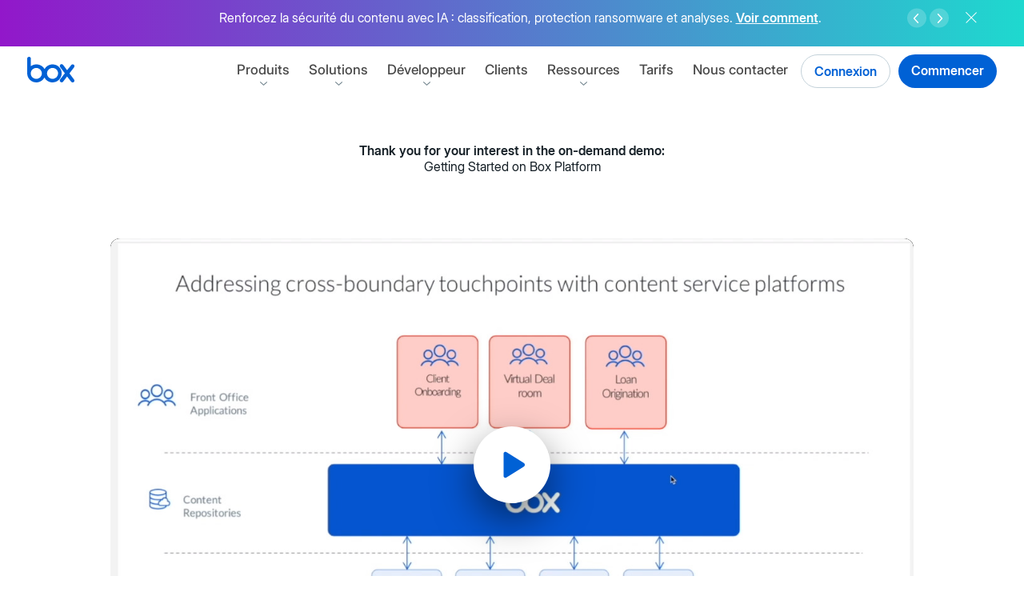

--- FILE ---
content_type: text/html; charset=UTF-8
request_url: https://www.boxcn.net/fr-fr/resources/demo/platform-getting-started
body_size: 53542
content:
<!DOCTYPE html>
<html lang="fr" dir="ltr" prefix="og: https://ogp.me/ns#">
  <head>
    <meta charset="utf-8" />
<script type="text/javascript">/*! js-cookie v2.2.1 | MIT */

!function(a){var b;if("function"==typeof define&&define.amd&&(define(a),b=!0),"object"==typeof exports&&(module.exports=a(),b=!0),!b){var c=window.Cookies,d=window.Cookies=a();d.noConflict=function(){return window.Cookies=c,d}}}(function(){function a(){for(var a=0,b={};a<arguments.length;a++){var c=arguments[a];for(var d in c)b[d]=c[d]}return b}function b(a){return a.replace(/(%[0-9A-Z]{2})+/g,decodeURIComponent)}function c(d){function e(){}function f(b,c,f){if("undefined"!=typeof document){f=a({path:"/"},e.defaults,f),"number"==typeof f.expires&&(f.expires=new Date(1*new Date+864e5*f.expires)),f.expires=f.expires?f.expires.toUTCString():"";try{var g=JSON.stringify(c);/^[\{\[]/.test(g)&&(c=g)}catch(j){}c=d.write?d.write(c,b):encodeURIComponent(c+"").replace(/%(23|24|26|2B|3A|3C|3E|3D|2F|3F|40|5B|5D|5E|60|7B|7D|7C)/g,decodeURIComponent),b=encodeURIComponent(b+"").replace(/%(23|24|26|2B|5E|60|7C)/g,decodeURIComponent).replace(/[\(\)]/g,escape);var h="";for(var i in f)f[i]&&(h+="; "+i,!0!==f[i]&&(h+="="+f[i].split(";")[0]));return document.cookie=b+"="+c+h}}function g(a,c){if("undefined"!=typeof document){for(var e={},f=document.cookie?document.cookie.split("; "):[],g=0;g<f.length;g++){var h=f[g].split("="),i=h.slice(1).join("=");c||'"'!==i.charAt(0)||(i=i.slice(1,-1));try{var j=b(h[0]);if(i=(d.read||d)(i,j)||b(i),c)try{i=JSON.parse(i)}catch(k){}if(e[j]=i,a===j)break}catch(k){}}return a?e[a]:e}}return e.set=f,e.get=function(a){return g(a,!1)},e.getJSON=function(a){return g(a,!0)},e.remove=function(b,c){f(b,"",a(c,{expires:-1}))},e.defaults={},e.withConverter=c,e}return c(function(){})});</script>
<script type="text/javascript">/*! Fetch Inject v2.0.4 | Copyright (C) Josh Habdas @license Zlib */
var fetchInject=function(){'use strict';var a=function(a,b,d,f,e,c,g){c=b.createElement(d),g=b.getElementsByTagName(d)[0],c.appendChild(b.createTextNode(f.text)),c.onload=e(f),g?g.parentNode.insertBefore(c,g):b.head.appendChild(c)};return function(b,c){if(!arguments.length)return Promise.reject(new ReferenceError("Failed to execute 'fetchInject': 1 argument required but only 0 present."));if(arguments[0]&&arguments[0].constructor!==Array)return Promise.reject(new TypeError("Failed to execute 'fetchInject': argument 1 must be of type 'Array'."));if(arguments[1]&&arguments[1].constructor!==Promise)return Promise.reject(new TypeError("Failed to execute 'fetchInject': argument 2 must be of type 'Promise'."));var d=[],e=c?[].concat(c):[],f=[];return b.forEach(function(a){return e.push(window.fetch(a).then(function(a){return[a.clone().text(),a.blob()]}).then(function(a){return Promise.all(a).then(function(a){d.push({text:a[0],blob:a[1]})})}))}),Promise.all(e).then(function(){return d.forEach(function(b){f.push({then:function(c){b.blob.type.includes("text/css")?a(window,document,"style",b,c):a(window,document,"script",b,c)}})}),Promise.all(f)})}}();
</script>
<script type="text/javascript">/**
 * Load script functionality.
 * @param  {string} location URL of the asset.
 * @param  {function} callback Callback
 */
function loadScript(a,b){var c=document.createElement("script");c.src=a,document.head.appendChild(c),b&&(c.readyState?c.onreadystatechange=function(){("loaded"==c.readyState||"complete"==c.readyState)&&(c.onreadystatechange=null,b())}:c.onload=function(){b()})}
</script>
<script type="text/javascript">var boxPrehideSelectorList=".info-notice__top"</script>
<script type="text/javascript">/* Adobe Target Pre-hide snippet.
* https://docs.adobe.com/content/help/en/launch/using/extensions-ref/adobe-extension/target-extension/overview.html
* The script is modified by exporting method 'preHideMethods' with internal functions that allows to disable pre-hide functionality before the given timer.
*/
// Set a global variable for pre-hiding.
const adobeTargetBodyHidingEnabled = true;

// Timer is represented in scientific notation.
// 4 seconds for pricing and the rest of pages - 3 seconds.
const adobeFlickerTimer = window.location.pathname.includes('pricing') ? 4e3 : 3e3;

// The JavaScript variable 'boxPrehideSelectorList' is created by Drupal backend to add concatenated css selectors.
(function(a,b,c,d){function e(){return b.getElementsByTagName("head")[0]}function f(a,c){if(a){var d=b.getElementById(c);d&&a.removeChild(d)}}return function(a,c,d){if(a){var e=b.createElement("style");e.id=c,e.innerHTML=d,a.appendChild(e)}}(e(),"at-body-style",c),setTimeout(function(){f(e(),"at-body-style")},d),preHideMethods={removeStyle:f,getParent:e,STYLE_ID:"at-body-style"},{preHideMethods:preHideMethods}})(window,document, boxPrehideSelectorList+"{opacity: 0 !important}",adobeFlickerTimer);
</script>
<link rel="preconnect" href="https://vi.ml314.com" />
<link rel="dns-prefetch" href="https://vi.ml314.com" />
<script type="text/javascript">var boxAdobeTargetScriptPath ={"at":"\/\/assets.box.com\/modules\/custom\/box_adobe_target\/js\/adobe\/at.min.js?t8yb6q","at_callback":"\/\/assets.box.com\/modules\/custom\/box_adobe_target\/js\/at_callback.js?t8yb6q","visitor_api":"\/\/assets.box.com\/modules\/custom\/box_adobe_target\/js\/adobe\/visitorapi.min.js?t8yb6q","visitor_api_init":"\/\/assets.box.com\/modules\/custom\/box_adobe_target\/js\/visitorapi_callback.js?t8yb6q","bombora_lib":"\/\/assets.box.com\/modules\/custom\/box_adobe_target\/js\/bombora\/bombora.min.js?t8yb6q"}</script>
<script type="text/javascript">var boxAdobeTargetBmbMaxWaitTime =400</script>
<script type="text/javascript">var boxSixsenseConfig ={"storageKey":"_6senseCompanyDetails","ttlKey":"_6signalTTL","apiUrl":"https:\/\/epsilon.6sense.com\/v3\/company\/details","apiToken":"8db10a758586778e2bfc5aea9ecc29d6b8cad102","ttlMs":14400000}</script>
<script type="text/javascript">/*
 * Dependency explanation:
 * 0. Prefetch 6sense API and cache response.
 * 1. Load bombora library and set sessionStorage data.
 * 2. Load Visitor API library first 'visitor_api'.
 * 3. Load Visitor API library initialization in parallel with the library 'visitor_api_init'.
 * 4. Trigger the function invocation 'initVisitorId' after the libraries has been loaded.
 * 5. Load Adobe Target library 'at'.
 * 6. Load Adobe target callback 'at_callback'.
 * 7. Trigger the function invocation 'adobeTargetCallback' after the libraries has been loaded.
 */

(function (w, p) {
    // Check storage support for bombora.
    if (!w.sessionStorage) {
        throw new Error("Session storage not supported");
    }

    // 6sense API prefetch (direct API, no webtag). Config provided via Drupal.
    const sixsenseConfig = w.boxSixsenseConfig;
    const {
        storageKey,
        ttlKey,
        apiUrl,
        apiToken,
        ttlMs,
    } = sixsenseConfig;

    const isSixsenseCacheValid = () => {
        if (!w.localStorage) return false;
        const ttl = w.localStorage.getItem(ttlKey);
        const cached = w.localStorage.getItem(storageKey);
        return !!(ttl && cached && Number(ttl) > Date.now());
    };

    const cacheSixsenseResponse = rawJsonString => {
        if (!w.localStorage || !rawJsonString) return;
        w.localStorage.setItem(storageKey, rawJsonString);
        w.localStorage.setItem(ttlKey, (Date.now() + ttlMs).toString());
        w._storagePopulated = true;
    };

    const prefetchSixsense = () => {
        if (!w.fetch || !w.localStorage) return Promise.resolve();
        if (isSixsenseCacheValid()) return Promise.resolve();

        const headers = new Headers();
        headers.append('Authorization', 'Token ' + apiToken);

        return fetch(apiUrl, {
            method: 'GET',
            headers,
            redirect: 'follow',
        })
            .then(resp => {
                if (!resp.ok) throw new Error('Sixsense API HTTP ' + resp.status);
                return resp.text();
            })
            .then(raw => {
                if (raw) {
                    cacheSixsenseResponse(raw);
                }
            })
            .catch(() => {});
    };

    let isDbPromiseResolved = false;
    function setResolvedValue(type, val) {
        switch (type) {
            case 'db':
                isDbPromiseResolved = val;
                break;
        }
    }

    // Uses function from bombora script to set data in session storage.
    function setBomboraData() {
        if (typeof _bmb !== 'undefined' && _bmb) {
            _bmb('vi', function (data) {
                if (data != null) {
                    sessionStorage.setItem('bombora', JSON.stringify(data));
                    setResolvedValue('db', true);
                } else {
                    console.info('Bombora returns no data: ', performance.now(), data);
                }
            });
        }
    }

    // Bombora needs to provide visitor data to Adobe and Segment before they load.
    let visitorScripts = [p.bombora_lib, p.visitor_api, p.visitor_api_init];

    // Check to see if bombora has already been set in session storage.
    let isBomboraDataSet = false
    if (sessionStorage.getItem('bombora')) {
        setResolvedValue('db', true);
        isBomboraDataSet = true;

        // Since Bombora data is already set, we can skip loading the library.
        visitorScripts = [p.visitor_api, p.visitor_api_init];
    }

    if (w.fetch) {
        // Kick off 6sense API prefetch early; non-blocking.
        prefetchSixsense();

        fetchInject(
            [p.at_callback],
            fetchInject(
                visitorScripts
            ).then(() => {
                if (!isBomboraDataSet) {
                    setBomboraData();
                }
                var currentWaitingTime = 0;
                var allowedWaitingTime = w.boxAdobeTargetBmbMaxWaitTime || 400;
                var atInterval = setInterval(() => {
                    if (isDbPromiseResolved || currentWaitingTime >= allowedWaitingTime) {
                        clearInterval(atInterval);
                        initVisitorId();
                        fetchInject(
                            [p.at]
                        ).then(() => {
                            adobeTargetCallback();
                        });
                    }
                    currentWaitingTime += 50;
                }, 50);
            })
        );
    }
})(window, boxAdobeTargetScriptPath)
</script>
<script type="text/javascript">(function(w,q){w['QualifiedObject']=q;w[q]=w[q]||function(){
    (w[q].q=w[q].q||[]).push(arguments)};})(window,'qualified')
</script>
<script type="text/javascript">qualified('initialize', 'QJy1YqZaG8LUA72E');
</script>
<script type="text/javascript">/* global Cookies, qualified */

const hasActiveUserSubdomain = Cookies.get('box_active_user_subdomain') ? 'true' : 'false';
qualified('identify', {
    box_active_user_subdomain: hasActiveUserSubdomain,
});
</script>
<script type="text/javascript">var boxBootstrap ={"domainTld":"box.com","cookieDomainTld":".box.com","secure":true,"currUrlLang":"fr","isMktg":0,"isRedirecting":false,"facebookPixel":"\/\/assets.box.com\/modules\/custom\/box_scripts\/js\/fbevents.min.js?t8yb6q","infoNotices":{"238491":"878866"},"prodEnv":true,"languageMapping":{"en":"en-US","en-us":"en-US","en-gb":"en-GB","fr":"fr-FR","fr-fr":"fr-FR","de":"de-DE","de-de":"de-DE","it":"it-IT","it-it":"it-IT","ja":"ja-JP","ja-jp":"ja-JP","ko":"ko-KR","ko-kr":"ko-KR","nl":"nl-NL","sv":"sv-SE","zh-hant":"zh-CN","da":"da-DK","nb":"nb-NO","pl":"pl-PL","tr":"tr-TR","en-ca":"en-CA","en-au":"en-AU","en-in":"en-IN","en-nl":"en-NL","en-se":"en-SE","es-419":"es-419"}}</script>
<script type="text/javascript">(function () {
  // Create box visitor ID for use in gen204 tracking below.
  // Similar to http://phpjs.org/functions/uniqid/
  function uniqid(prefix, more_entropy) {
    // +   original by: Kevin van Zonneveld (http://kevin.vanzonneveld.net)
    // +    revised by: Kankrelune (http://www.webfaktory.info/)
    // %        note 1: Uses an internal counter (in php_js global) to avoid collision
    if (typeof prefix === 'undefined') {
      prefix = "";
    }

    var retId;
    var formatSeed = function (seed, reqWidth) {

      // To hex str.
      seed = parseInt(seed, 10).toString(16);

      // So long we split.
      if (reqWidth < seed.length) {
        return seed.slice(seed.length - reqWidth);
      }

      // So short we pad.
      if (reqWidth > seed.length) {
        return Array(1 + (reqWidth - seed.length)).join('0') + seed;
      }
      return seed;
    };

    // BEGIN REDUNDANT

    if (!window.php_js) {
      window.php_js = {};
    }

    // END REDUNDANT
    // Init seed with big random int.
    if (!window.php_js.uniqidSeed) {
      window.php_js.uniqidSeed = Math.floor(Math.random() * 0x75bcd15);
    }
    window.php_js.uniqidSeed++;

    // Start with prefix, add current milliseconds hex string.
    retId = prefix;
    retId += formatSeed(parseInt(new Date().getTime() / 1000, 10), 8);

    // Add seed hex string.
    retId += formatSeed(window.php_js.uniqidSeed, 5);
    if (more_entropy) {

      // For more entropy we add a float lower to 10.
      retId += (Math.random() * 10).toFixed(8).toString();
    }

    return retId;
  }

  //  Get domain.
  var cookieDomain = document.domain.replace(/^[^.]+\./g, "");

  // Data layer variables.
  window.analyticsData = window.analyticsData || {};
  analyticsData.boxVisitorID = Cookies.get('box_visitor_id');

  // Check cookie has created the id.
  if (!analyticsData.boxVisitorID) {

    // Generate a new id.
    var uniqueId = uniqid('', true);

    // Assign on the data layer.
    analyticsData.boxVisitorID = uniqueId;

    // Set the cookie.
    Cookies.set('box_visitor_id', uniqueId, {
      domain: cookieDomain,
      path: '/',
      expires: 365,
      secure: location.protocol != 'https:' ? false : true
    });
  }
})();
</script>
<script type="text/javascript">/* global Cookies, boxBootstrap */
/* eslint-disable prefer-template */

/*
 *   Automatic redirect to WebApp.
 */
(function redirectToApp(window, document, boxBootstrap, Cookies) {
    // Check for the cookie if user is logged in.
    const subdomain = Cookies.get('box_active_user_subdomain');

    // If the user has been already authentificated to the WebApp, the cookie should be present in order to fall into this conditional.
    if (subdomain && boxBootstrap.isMktg) {
        // Split pathname in parts.
        const paths = window.location.pathname.toLowerCase().split('/');
        const filteredPaths = paths.filter(function (el) {
            return el !== '';
        });

        // Get the language and region based on the Back-end language map.
        const currentLanguageLocale = boxBootstrap.languageMapping[boxBootstrap.currUrlLang].toLowerCase();

        // Conditional logic for language locale.
        // The paths like "/", "en-gb", "de-de", etc. are considered website index.
        // The paths like "/home", "/en-gb/home", "/de-de/home", etc. are considered normal pages.
        if (
            window.location.pathname === '/' ||
            (filteredPaths[0] === currentLanguageLocale && filteredPaths[1] === undefined)
        ) {
            const pattern = /^[a-zA-Z0-9.\-_]+$/;
            if (pattern.test(subdomain)) {
                // Redirect to subdomain.
                window.location.href = 'https://' + subdomain + '.' + boxBootstrap.domainTld + '/login';

                // Hide the marketing website.
                document.getElementsByTagName('html')[0].setAttribute('style', 'visibility:hidden;');

                // Toggle the state.
                boxBootstrap.isRedirecting = true;
            }
        }
    }
})(window, document, boxBootstrap, Cookies);
</script>
<script type="text/javascript">// http://jscs.info/
!function(f, b, e, v, n, t, s) {if (f.fbq)return;n = f.fbq = function() {n.callMethod ?
n.callMethod.apply(n, arguments) : n.queue.push(arguments);};if (!f._fbq)f._fbq = n;
n.push = n;n.loaded = !0;n.version = '2.0';n.queue = [];t = b.createElement(e);t.async = !0;
t.src = v;s = b.getElementsByTagName(e)[ 0 ];s.parentNode.insertBefore(t, s);}(window,
document, 'script', boxBootstrap.facebookPixel);
</script>
<script type="text/javascript">(function() {
    // Lazyload object HTML elements like animations.
    document.addEventListener('lazybeforeunveil', function(e) {
        var svgObject = e.target.getAttribute('data-img');
        if (svgObject) {
            e.target.setAttribute('data', svgObject);
        }
    });
})();
</script>
<script type="text/javascript">var boxLangDetect ={"browserDrupalLangs":{"en":"en","en-us":"en","en-ca":"en","en-au":"en","en-nz":"en","en-in":"en","en-gb":"en-gb","en-ie":"en-gb","en-za":"en","de":"de","de-at":"de","de-de":"de","de-li":"de","de-ch":"de","fr":"fr","fr-fr":"fr","fr-ca":"en","fr-ch":"fr","it":"it","it-it":"it","it-ch":"it","sv":"en-se","en-se":"en-se","sv-se":"en-se","nl":"en-nl","en-nl":"en-nl","nl-nl":"en-nl","ja":"ja","ja-jp":"ja","es":"es-419","es-es":"es-419","es-ar":"es-419","es-cl":"es-419","es-co":"es-419","es-cr":"es-419","es-hn":"es-419","es-419":"es-419","es-mx":"es-419","es-pe":"es-419","es-us":"es-419","es-uy":"es-419","es-ve":"es-419","ko":"ko","ko-kr":"ko"},"cookieRedirectMap":{"en-US":"en","en-GB":"en-gb","en-IN":"en-in","en-NL":"en-nl","en-SE":"en-se","en-AU":"en-au","en-CA":"en-ca","fr-FR":"fr","de-DE":"de","it-IT":"it","ja-JP":"ja","ko-KR":"ko","es-419":"es-419"}}</script>
<script type="text/javascript">(function() {
  var didInit = false;
  function initMunchkin() {
    if(didInit === false) {
      didInit = true;
      Munchkin.init('107-COJ-713');
    }
  }
  var s = document.createElement('script');
  s.type = 'text/javascript';
  s.async = true;
  s.src = '//munchkin.marketo.net/munchkin.js';
  s.onreadystatechange = function() {
    if (this.readyState == 'complete' || this.readyState == 'loaded') {
      initMunchkin();
    }
  };
  s.onload = initMunchkin;
  document.getElementsByTagName('head')[0].appendChild(s);
})();</script>
<meta name="google-site-verification" content="nDiWIOQWwmDMgcA0Pbgfu1XeRLgUI3I7lPPG8LNY1WY" />
<meta name="google-site-verification" content="TgoDwQl5o9tdzl5LSEerUlEISpEvrun_m6WCRt43pRk" />
<meta name="google-site-verification" content="55WHu6Aup-v6dnWt0b3ZHAX4Gz9u-SGdaHovokbnKdc" />
<meta name="google-site-verification" content="1qNGVW3lKU809PR9qejY3yW6cTvMBZXSAxm7jR808wc" />
<meta name="date" content="2019-04-01 13:14:50" />
<link rel="canonical" href="https://www.box.com/resources/demo/platform-getting-started" />
<meta name="author" content="schudasama@box.com" />
<link rel="image_src" href="//assets.box.com/sites/default/files/box_default_og_sharing_image/box-social.jpg" />
<meta name="referrer" content="no-referrer-when-downgrade" />
<meta name="page-sub-theme" content="Platform" />
<meta name="page-theme" content="Collaboration/Workflow" />
<meta name="page-type" content="Demo/Use Case" />
<meta property="og:site_name" content="Box" />
<meta property="og:type" content="website" />
<meta property="og:url" content="https://web.mktg.box.com/resources/demo/platform-getting-started" />
<meta property="og:image" content="https://assets.box.com/sites/default/files/box_default_og_sharing_image/box-social.jpg" />
<meta name="msvalidate.01" content="68E43ECD3761784F9ECA60C0E7A2B805" />
<meta name="facebook-domain-verification" content="7mbtxp8uus2jiga0ck196o109ovdfx" />
<meta name="Generator" content="Drupal 10 (https://www.drupal.org)" />
<meta name="MobileOptimized" content="width" />
<meta name="HandheldFriendly" content="true" />
<meta name="viewport" content="width=device-width, initial-scale=1" />
<meta name="robots" content="noindex" />
<style rel="stylesheet">#site-header .container{max-width:100%;margin-left:0.625rem;margin-right:0.625rem;}#site-header .container:after{content:" ";display:block;clear:both;}@media (min-width:48em){#site-header .container{max-width:100%;margin-left:2.125rem;margin-right:2.125rem;}#site-header .container:after{content:" ";display:block;clear:both;}}@media (min-width:90em){#site-header .container{max-width:100%;margin-left:0.9375rem;margin-right:0.9375rem;}#site-header .container:after{content:" ";display:block;clear:both;}}@media (min-width:112.5em){#site-header .container{max-width:112.5rem;}}#site-header .navigation-spotlight--content_label{font-weight:600;font-style:normal;border-radius:1.5625rem;color:#fff;display:inline-block;font-size:10px;line-height:normal;padding:0.125rem 0.5rem;text-decoration:none;text-transform:uppercase;vertical-align:text-bottom;letter-spacing:0.01875rem;}.masthead-present-light,.masthead-present{margin:0;}#site-header{position:fixed;top:var(--info-notice-top-position);width:100%;max-width:100vw;height:3.75rem;max-height:var(--info-notice-max-height);z-index:10;}@media screen and (max-width:63.9375em){#site-header .main-nav--wrapper{width:0;overflow-y:hidden;visibility:hidden;transition:opacity 175ms ease 0ms,transform 175ms ease 0ms;}#site-header.animated{height:100%;max-height:none;overflow-y:scroll;}#site-header.animated .main-nav--wrapper{overflow-y:visible;visibility:visible;}#site-header.animated::after{z-index:11 !important;transition:opacity 175ms ease 0ms;}}@media (min-width:64em){#site-header{padding:0;max-width:none;left:0;right:0;transform:translate3d(0,0,0);}#site-header.animated,#site-header .main-nav-wrapper{transition:none;}}#site-header::after{position:fixed;content:"";display:block;width:100%;height:3.75rem;background:#fff;opacity:0;transform:translateX(0%);box-shadow:0 1px 0 0 transparent;transition:opacity 150ms ease 0ms,transform 0ms ease 0ms;}#site-header,#site-header header,#site-header div,#site-header a,#site-header button,#site-header span,#site-header svg,#site-header path,#site-header nav,#site-header ul,#site-header li,#site-header i{box-sizing:border-box;border:0;font-family:inherit;font-size:100%;margin:0;padding:0;vertical-align:baseline;}#site-header a{color:inherit;}#site-header.is-sticky,#site-header.js-mobile-menu--is-active{z-index:10;}#site-header .box-logo{position:fixed;margin-top:0.8125rem;z-index:100;float:left;}#site-header .box-logo svg{position:relative;height:2rem;width:auto;z-index:100;}#site-header .box-logo-svg{transition:fill 250ms ease 0ms;}@media screen and (max-width:63.9375em){#site-header.js-mobile-menu--is-active{overflow-y:scroll;-webkit-overflow-scrolling:touch;height:100%;}#site-header.js-mobile-menu--is-active::after{opacity:1;box-shadow:0 1px 0 #dde6ed;left:100%;transform:translateX(-100%);transition:opacity 250ms ease,transform 250ms ease;}#site-header.js-mobile-menu--is-active .box-logo{position:fixed;}#site-header.js-mobile-menu--is-active .main-nav--wrapper{pointer-events:auto;opacity:1;transform:translateY(0);visibility:visible;transition:opacity 250ms ease 175ms,transform 250ms ease 175ms;}}#site-header.js-mobile-menu--is-active .box-logo path{fill:#0061d5;transition:fill 250ms ease 175ms;}#site-header.is-sticky .box-logo-svg{fill:#0061d5;transition:fill 125ms ease 0ms;}#site-header.is-sticky::after{opacity:1;width:100%;left:0;z-index:9;box-shadow:0 1px 0 #dde6ed;}#site-header.js-mobile-menu--is-active::after{z-index:11;}#site-header.js-mobile-menu--is-active.is-sticky::after{transform:none;}#site-header{font-family:"Inter",sans-serif;font-size:16px;line-height:1.4;-moz-osx-font-smoothing:grayscale;-webkit-font-smoothing:antialiased;font-smoothing:antialiased;padding:0;border:0;margin:0;max-width:none;}@media (min-width:112.5em){#site-header{max-width:112.5rem;margin-left:auto;margin-right:auto;}}#site-header .site-header--wrapper::after{content:"";position:fixed;top:0;right:0;opacity:0;width:100%;height:calc(100% + 3.75rem);background:#fff;z-index:-1;pointer-events:none;transform:scaleX(0);transform-origin:right;transition:opacity 250ms ease 175ms,transform 250ms ease 175ms;}@media (min-width:64em){#site-header .site-header--wrapper::after{display:none;transition:none;}}.js-mobile-menu--is-active#site-header .site-header--wrapper::after{opacity:1;transform:scaleX(1);transition-delay:0ms;}#site-header .main-nav{position:relative;z-index:10;}@media (min-width:64em){#site-header .main-nav{position:absolute;text-align:center;right:0;left:0;margin:auto;pointer-events:none;overflow:visible;}}#site-header .main-nav a{text-decoration:none;}#site-header .main-nav--trigger{position:fixed;display:flex;flex-flow:column nowrap;justify-content:space-between;width:2.75rem;height:2.75rem;padding:0.75rem 0.4375rem;margin-top:0.5rem;margin-right:-0.4375rem;right:0.625rem;background:transparent;transition:transform 125ms ease;border:0;z-index:20;-webkit-appearance:none;appearance:none;cursor:pointer;}@media (min-width:48em){#site-header .main-nav--trigger{right:2.125rem;}}@media (min-width:64em){#site-header .main-nav--trigger{display:none;}}.js-mobile-menu--is-active#site-header .main-nav--trigger{right:0.625rem;top:auto;}@media (min-width:48em){.js-mobile-menu--is-active#site-header .main-nav--trigger{right:2.125rem;}}#site-header .main-nav--trigger .main-nav--title,#site-header .main-nav--trigger::before,#site-header .main-nav--trigger::after{display:block;content:"";background:#0061d5;height:0.125rem;width:1.875rem;text-indent:-9999px;}@media screen and (max-width:63.9375em){#site-header .main-nav--trigger .main-nav--title,#site-header .main-nav--trigger::before,#site-header .main-nav--trigger::after{transition-property:transform,width,opacity,background-color;transition-duration:250ms;transition-timing-function:ease;}}.masthead-present #site-header .main-nav--trigger .main-nav--title,.masthead-present #site-header .main-nav--trigger::before,.masthead-present #site-header .main-nav--trigger::after{background:#fff;}.js-mobile-menu--is-active#site-header .main-nav--trigger .main-nav--title,.js-mobile-menu--is-active#site-header .main-nav--trigger::before,.js-mobile-menu--is-active#site-header .main-nav--trigger::after,.is-sticky#site-header .main-nav--trigger .main-nav--title,.is-sticky#site-header .main-nav--trigger::before,.is-sticky#site-header .main-nav--trigger::after{background:#0061d5;}#site-header .main-nav--trigger::before{transform-origin:top right;}.js-mobile-menu--is-active#site-header .main-nav--trigger::before{transform:rotate(-45deg) translateY(-2px);}.js-mobile-menu--is-active#site-header .main-nav--trigger .main-nav--title{opacity:0;transform:translateX(2px);}#site-header .main-nav--trigger::after{transform-origin:bottom right;}.js-mobile-menu--is-active#site-header .main-nav--trigger::after{transform:rotate(45deg) translateY(2px);}#site-header .main-nav--wrapper{position:absolute;display:flex;flex-flow:column;justify-content:space-between;min-height:calc(100% - 60px);width:100%;max-width:100vw;padding:0 0 7.5625rem 0;top:3.75rem;left:0;pointer-events:none;z-index:10;opacity:0;transform:translateY(1.5rem);overflow-y:scroll;}@media (min-width:48em){#site-header .main-nav--wrapper{padding-bottom:6.3125rem;}}@media (min-width:64em){#site-header .main-nav--wrapper{position:static;display:block;margin-left:0;margin-right:0;min-height:auto;width:auto;height:auto;opacity:1;z-index:10;pointer-events:auto;padding-top:0;padding-bottom:0;transform:none;transition:none;overflow:visible;}}#site-header .main-nav--wrapper.animated{transition:opacity 250ms ease 0ms,transform 250ms ease 0ms;}.js-mobile-menu--is-active#site-header .main-nav--wrapper{pointer-events:auto;opacity:1;transform:translateY(0);}.js-mobile-menu--is-active#site-header .main-nav--wrapper.animated{transition:opacity 250ms ease 175ms,transform 250ms ease 175ms;}@media (min-width:64em){.js-mobile-menu--is-active#site-header .main-nav--wrapper{transition:none;}}#site-header .main-nav--section{padding-bottom:1.5rem;display:flex;}@media screen and (max-width:47.9375em){#site-header .main-nav--section{flex-direction:column;}}@media screen and (min-width:48em) and (max-width:63.9375em){#site-header .main-nav--section{display:block;}}@media (min-width:64em){#site-header .main-nav--section{padding:2.5rem;justify-content:flex-start;align-content:flex-start;flex-flow:column nowrap;flex:1 1 auto;}}@media screen and (min-width:48em) and (max-width:63.9375em){#site-header .main-nav--section:last-child{padding-bottom:5rem;}}@media (min-width:64em){#site-header .main-nav--section:last-child{width:20.75rem;}}#site-header .main-nav--section__navigation-spotlight{display:none;}@media (min-width:64em){#site-header .main-nav--section__navigation-spotlight{display:block;}}@media (min-width:64em){#site-header .main-nav--section > [id*=block-menu]{padding-top:1.875rem;}}@media (min-width:64em){#site-header .main-nav--section > [id*=block-menu]:first-child{padding-top:0;}}@media screen and (max-width:63.9375em){#site-header .main-nav--row{flex:1 auto;}}@media (min-width:64em){#site-header .main-nav--row:last-child{padding-top:1.875rem;}}@media (min-width:64em){#site-header .main-nav--row:first-child{padding-top:0;}}#site-header .main-nav--section__grey{background-color:#f5f6f8;}@media (min-width:64em){#site-header .main-nav--section__grey:last-of-type{border-top-right-radius:0.5rem;border-bottom-right-radius:0.5rem;}#site-header .main-nav--section__grey:first-of-type{border-top-left-radius:0.5rem;border-bottom-left-radius:0.5rem;}}#site-header .main-nav--primary-level{display:block;list-style:none;margin:0;padding:1.25rem 0 0;text-align:left;font-size:1.5rem;}@media (min-width:64em){#site-header .main-nav--primary-level{display:inline-block;padding:0.75rem 0 0;pointer-events:auto;font-size:0;}#site-header .main-nav--primary-level .main-nav--item{font-size:1.0625rem;display:inline-block;width:auto;}}#site-header .main-nav--primary-item{padding-left:0.625rem;padding-right:0.625rem;font-weight:500;font-style:normal;display:block;padding-top:0.5rem;padding-bottom:0.5rem;width:100%;transition:color 125ms ease,opacity 125ms ease;color:#4a4a4a;line-height:2.25rem;text-align:left;}@media (min-width:48em){#site-header .main-nav--primary-item{padding-left:2.125rem;padding-right:2.125rem;}}@media (min-width:64em){#site-header .main-nav--primary-item{padding-left:0.9375rem;padding-right:0.9375rem;}}@media (min-width:64em){#site-header .main-nav--primary-item{display:inline-block;width:auto;line-height:1.1875rem;padding:0.5rem;transition:color 125ms ease;text-align:center;}#site-header .main-nav--primary-item::before{content:attr(aria-label);font-weight:600;font-style:normal;display:block;height:0;visibility:hidden;overflow:hidden;pointer-events:none;}}@media (min-width:77.5em){#site-header .main-nav--primary-item{padding:0.5rem 0.75rem;}}@media (min-width:90em){#site-header .main-nav--primary-item{padding:0.5rem 1rem;}}#site-header .main-nav--primary-item:hover{font-weight:600;font-style:normal;}@media (min-width:64em){#site-header .main-nav--primary-item:hover{cursor:pointer;}}@media (min-width:64em){.masthead-present #site-header .main-nav--primary-item{color:#fff;}}@media (min-width:64em){.masthead-present #site-header .main-nav--primary-item:hover{color:rgba(255,255,255,0.7);}}@media (min-width:64em){.masthead-present-light #site-header .main-nav--primary-item{color:#4a4a4a;}}@media (min-width:64em){.masthead-present-light #site-header .main-nav--primary-item:hover{color:rgba(11,11,11,0.7);}}#site-header .main-nav--primary-item--current{color:#151f26;}@media (min-width:64em){#site-header .main-nav--primary-item--current{color:#151f26;}}@media (min-width:64em){.masthead-present #site-header .main-nav--primary-item--current{color:white;}}@media (min-width:64em){.masthead-present-light #site-header .main-nav--primary-item--current{color:#151f26;}}@media (min-width:64em){#site-header .main-nav--item__has-children{padding-bottom:1.3125rem;}}#site-header .main-nav--parent-item{margin:0;background:none;border:0;transition:color 125ms ease;cursor:pointer;-webkit-user-select:none;user-select:none;}@media (min-width:64em){#site-header .main-nav--parent-item{position:relative;overflow:visible;}}#site-header .main-nav--parent-item::after{content:"";position:relative;width:1.5rem;height:1.5rem;top:0.375rem;float:right;margin-right:0.5rem;background-position:center center;background-size:12px auto;background-repeat:no-repeat;transition:transform 250ms ease;background-image:url("data:image/svg+xml,%3Csvg xmlns='http://www.w3.org/2000/svg' version='1' viewBox='0 0 512 512'%3E%3Cpath fill='%2372848E' d='M511 153c0-9-2-15-8-21a32 32 0 0 0-44-2L256 319 54 130a30 30 0 0 0-44 2 29 29 0 0 0 2 43l225 208c12 11 31 11 41 0l225-208c4-6 8-14 8-22z'/%3E%3C/svg%3E");}@media (min-width:64em){#site-header .main-nav--parent-item::after{position:absolute;bottom:-0.5rem;left:0;right:0;margin:0 auto;height:1.125rem;width:1.125rem;top:auto;background-size:9px auto;transition:bottom 250ms ease,opacity 250ms ease;pointer-events:none;z-index:-1;}.masthead-present #site-header .main-nav--parent-item::after{background-image:url("data:image/svg+xml,%3Csvg xmlns='http://www.w3.org/2000/svg' version='1' viewBox='0 0 512 512'%3E%3Cpath fill='%23FFF' d='M511 153c0-9-2-15-8-21a32 32 0 0 0-44-2L256 319 54 130a30 30 0 0 0-44 2 29 29 0 0 0 2 43l225 208c12 11 31 11 41 0l225-208c4-6 8-14 8-22z'/%3E%3C/svg%3E");opacity:0.6;}}#site-header .main-nav--parent-item.js-active{color:#151f26;}@media (min-width:64em){#site-header .main-nav--parent-item.js-active{position:relative;}}#site-header .main-nav--parent-item.js-active::after{transform:rotate(180deg);}@media (min-width:64em){#site-header .main-nav--parent-item.js-active::after{opacity:0;bottom:-1.25rem;transform:rotate(0deg);}}@media (min-width:64em){.masthead-present #site-header .main-nav--parent-item.js-active{color:#fff;}}#site-header .main-nav--child-wrapper{height:0;overflow-y:hidden;will-change:height;transition:none;}@media (min-width:64em){#site-header .main-nav--child-wrapper{position:absolute;left:0;padding-top:0.9375rem;height:auto;opacity:0;z-index:-1;pointer-events:none;transform:translateY(2.5rem);overflow-y:visible;will-change:transform,opacity;}}@media (min-width:64em){#site-header .main-nav--child-wrapper.js-show{pointer-events:auto;transform:translateY(0);opacity:1;z-index:11;}}@media (min-width:64em){#site-header .main-nav--child-wrapper.js-show.animated{transition:transform 250ms ease,opacity 250ms ease;}}#site-header .main-nav--child-wrapper.animated{transition:height 250ms ease-out;}@media (min-width:64em){#site-header .main-nav--child-wrapper.animated{transition:transform 150ms ease,opacity 150ms ease;}}#site-header .main-nav--child-wrapper.expanded.animated{transition:height 250ms ease-in;}#site-header .main-nav--child-menu{position:relative;}@media (min-width:64em){#site-header .main-nav--child-menu{background:#fff;border-radius:0.5rem;pointer-events:none;box-shadow:0 1.875rem 5rem 0 rgba(0,0,0,0.35);display:flex;flex-flow:row nowrap;max-width:64rem;width:max-content;}}#site-header .main-nav--child-menu .main-nav--item__secondary{padding:0 1.5rem 0 1rem;background-color:transparent;transition:background-color 120ms ease;}#site-header .main-nav--child-menu .main-nav--item__secondary:hover{border-radius:0.375rem;background:#f5f6f8;}#site-header .main-nav--child-menu .main-nav--section__grey .main-nav--item__secondary:hover{background:#fff;}@media (min-width:64em){#site-header .main-nav--child-menu__active-hover .main-nav--item__secondary{opacity:0.5;}}@media (min-width:64em){#site-header .main-nav--child-menu__active-hover .main-nav--item__secondary:hover{opacity:1;}}#site-header .main-nav .js-show .main-nav--child-menu{z-index:11;pointer-events:auto;}@media (min-width:48em){#site-header .main-nav--group{display:flex;flex-flow:row wrap;justify-content:space-around;}}@media (min-width:64em){#site-header .main-nav--group{flex-direction:column;align-items:stretch;align-content:flex-start;justify-content:flex-start;}}@media screen and (min-width:48em) and (max-width:63.9375em){#site-header .main-nav--subgroup{flex-wrap:wrap;width:100%;}}@media (min-width:48em){#site-header .main-nav--subgroup{display:flex;flex-direction:row;align-items:flex-start;align-content:flex-start;justify-content:flex-start;}}@media (min-width:64em){#site-header .main-nav--subgroup{display:grid;grid-template-columns:repeat(2,minmax(min-content,1fr));flex-wrap:nowrap;margin-right:-1.25rem;margin-left:-1.25rem;}}@media screen and (min-width:48em) and (max-width:63.9375em){#site-header .main-nav--subgroup .main-nav--secondary-level{flex:1 50%;}}@media (min-width:64em){#site-header .main-nav--subgroup .main-nav--secondary-level{min-width:13.125rem;max-width:19.6875rem;flex-grow:1;flex-shrink:1;flex-basis:auto;padding:0;margin-left:0.25rem;}}#site-header .main-nav--subgroup--footer-link a{display:inline-block;padding:0.75rem 0;font-size:0.875rem;transition:color 120ms ease;}@media (min-width:64em){#site-header .main-nav--subgroup--footer-link a{margin-bottom:-0.75rem;}}#site-header .main-nav--subgroup--footer-link a:hover{color:#0061d5;}#site-header .main-nav--subgroup--footer-link a:hover i,#site-header .main-nav--subgroup--footer-link a:hover .svg-icon{left:0.5rem;}#site-header .main-nav--subgroup--footer-link a i{position:relative;display:inline-block;top:0.125rem;left:0.25rem;color:#0061d5;transition:left 120ms ease;}#site-header .main-nav--subgroup--footer-link a .svg-icon{position:relative;display:inline-block;top:0.1875rem;left:0.25rem;color:#0061d5;transition:left 120ms ease;}#site-header .main-nav--subgroup--footer-link a .svg-icon svg{height:0.875rem;width:auto;fill:#0061d5;}#site-header .main-nav--subgroup--footer-link.main-nav--item__secondary:hover{background:transparent;}#site-header .main-nav--group-heading{padding-left:0.625rem;padding-right:0.625rem;font-weight:600;font-style:normal;display:inline-block;padding-top:2rem;padding-bottom:1rem;font-size:1.0625rem;color:#151f26;}@media (min-width:48em){#site-header .main-nav--group-heading{padding-left:2.125rem;padding-right:2.125rem;}}@media (min-width:64em){#site-header .main-nav--group-heading{padding-left:0.9375rem;padding-right:0.9375rem;}}@media (min-width:48em){#site-header .main-nav--group-heading{width:100%;}}@media (min-width:64em){#site-header .main-nav--group-heading{padding-top:0;padding-left:0;padding-right:0;width:auto;flex:0 0 auto;}}#site-header .main-nav--heading-link:hover{transition:color 125ms ease;color:#151f26;}#site-header .main-nav--secondary-level{list-style:none;margin:0;padding:0 6.6666666667%;font-size:1rem;}@media screen and (min-width:48em) and (max-width:63.9375em){#site-header .main-nav--secondary-level{flex:1 auto;padding:0 2.125rem;}}@media (min-width:64em){#site-header .main-nav--secondary-level{padding-left:1.25rem;padding-right:1.25rem;flex:1 1 0;}}#site-header .main-nav--secondary-level__overview{margin-left:6.6666666667%;margin-right:6.6666666667%;margin-bottom:1.25rem;padding:0 0 0.5rem;border-bottom:1px solid rgba(0,0,0,0.1);}@media (min-width:64em){#site-header .main-nav--secondary-level__overview{margin-left:0;margin-right:0;flex:0 0 auto;}}#site-header .main-nav--secondary-level .main-nav--item{display:block;width:100%;margin-left:-0.9375rem;}@media (min-width:64em){#site-header .main-nav--secondary-level .main-nav--item{margin:0;}}#site-header .main-nav--secondary-level .main-nav--item a,#site-header .main-nav--secondary-level .main-nav--item ins{display:block;padding:0.75rem 0;}#site-header .main-nav--secondary-level .main-nav--item ins{text-decoration:none;}#site-header .main-nav--secondary-level .main-nav--item a{display:flex;}#site-header .main-nav--secondary-level .icon{padding-top:0.25rem;margin-right:0.875rem;flex-basis:1.25rem;height:1.875rem;font-size:1.125rem;color:#767676;}#site-header .main-nav--secondary-level .svg-icon{padding-top:0.25rem;margin-right:0.875rem;flex-basis:1.875rem;}@media (min-width:64em){#site-header .main-nav--secondary-level .svg-icon{flex-basis:1.25rem;}}#site-header .main-nav--secondary-level .svg-icon img{width:auto;max-width:none;}#site-header .main-nav--child-item--title,#site-header .main-nav--child-item--description{display:block;}#site-header .main-nav--child-item--title{color:#151f26;line-height:1.75rem;font-size:1rem;}@media (min-width:64em){#site-header .main-nav--child-item--title{font-size:0.9375rem;}}#site-header .main-nav--child-item--description,#site-header .main-nav--child-item--description p{color:#767676;font-size:0.875rem;line-height:1.5rem;}#site-header .user-nav{display:flex;flex-flow:column;z-index:-1;transition:opacity 500ms ease;border-top:1px solid #dde6ed;}@media screen and (max-width:63.9375em){#site-header .user-nav{position:fixed;bottom:0;left:0;width:100vw;z-index:11;transform:translateY(1.5rem);opacity:0;visibility:hidden;transition:transform 250ms ease 0ms,opacity 250ms ease 0ms;}.js-mobile-menu--is-active#site-header .user-nav{opacity:1;visibility:visible;transform:translateY(0);transition:transform 250ms ease 175ms,opacity 250ms ease 175ms;}#site-header.animated#site-header .user-nav{visibility:visible;}}@media (min-width:48em){#site-header .user-nav{flex-flow:row nowrap;}}@media (min-width:64em){#site-header .user-nav{position:relative;margin:0.625rem 0 0;float:right;width:auto;z-index:10;border:0;align-items:stretch;transition:none;}}#site-header .user-nav--item{padding-left:0.625rem;padding-right:0.625rem;padding-left:calc(0.625rem + 1.125rem);padding-right:calc(0.625rem + 1.125rem);width:100%;text-decoration:none;line-height:3.75rem;transition:color 125ms ease,background 125ms ease;}@media (min-width:48em){#site-header .user-nav--item{padding-left:2.125rem;padding-right:2.125rem;}}@media (min-width:64em){#site-header .user-nav--item{padding-left:0.9375rem;padding-right:0.9375rem;}}@media (min-width:48em){#site-header .user-nav--item{line-height:6.25rem;height:6.25rem;}}@media (min-width:64em){#site-header .user-nav--item{display:inline-block;width:auto;height:auto;padding:0.5rem 1rem;text-align:center;line-height:1.5rem;border-radius:6.25rem;margin:0rem 0.3125rem;}#site-header .user-nav--item:first-child{margin-left:0;}#site-header .user-nav--item:last-child{margin-right:0;}#site-header .user-nav--item .icon{display:none;}}#site-header .user-nav--get-started{color:#fff;background:#0061d5;font-weight:bold;}@media screen and (max-width:47.9375em){#site-header .user-nav--get-started{order:2;}}#site-header .user-nav--get-started:hover{background:#0057C2;}#site-header .user-nav--login{color:#0061d5;background:#fff;border:1px solid #c3d1d9;font-weight:bold;}@media screen and (max-width:47.9375em){#site-header .user-nav--login{order:1;}}@media (min-width:64em){.masthead-present #site-header .user-nav--login{color:#fff;background:rgba(255,255,255,0.1);border:1px solid rgba(255,255,255,0.2);}}#site-header .user-nav--login:hover{color:#fff;background:#0061d5;}#site-header .user-nav .icon{position:relative;top:0.125rem;float:right;font-size:1.25rem;padding-right:1.125rem;}@media (min-width:48em){#site-header .user-nav .icon{position:relative;top:0.125rem;}}#site-header.is-sticky .main-nav--primary-item--current{color:#151f26 !important;}@media (min-width:64em){#site-header.is-sticky .main-nav--primary-item{color:rgba(21,31,38,0.6);}#site-header.is-sticky .main-nav--primary-item:hover{color:#151f26;}#site-header.is-sticky .main-nav--parent-item.js-active{color:#151f26;}#site-header.is-sticky .user-nav--login{color:#0061d5;}#site-header.is-sticky .user-nav--login:hover{color:#fff;background:#0061d5;}}#site-header .carat{display:none;position:absolute;top:-0.5rem;z-index:13;width:0;height:0;border-width:0.75rem;border-style:solid;border-top-color:transparent;border-left-color:transparent;border-right-color:transparent;border-bottom-color:#fff;}@media (min-width:64em){#site-header .carat{display:block;}}#site-header .navigation-spotlight.light-text{color:#fff;}#site-header .navigation-spotlight.light-text .navigation-spotlight--content_overview a{color:#8ea6b2;}#site-header .navigation-spotlight.light-text .navigation-spotlight--content_header > p{color:#fff;}#site-header .navigation-spotlight.right-align a{justify-content:flex-end;}#site-header .navigation-spotlight.center-align a{justify-content:center;}#site-header .navigation-spotlight--wrapper{max-width:15.75rem;}#site-header .navigation-spotlight--media{aspect-ratio:3/2;margin-bottom:1.25rem;overflow:hidden;}#site-header .navigation-spotlight--media img{border-radius:0.75rem;}#site-header .navigation-spotlight--content{font-size:0;}#site-header .navigation-spotlight--content_header{padding-bottom:1rem;}#site-header .navigation-spotlight--content_header h6{line-height:normal;margin:-0.125rem 0rem;}#site-header .navigation-spotlight--content_header > p{color:#151f26;line-height:normal;}#site-header .navigation-spotlight--content_label + .navigation-spotlight--content_header{padding-top:1rem;}#site-header .navigation-spotlight--content_overview{margin-top:-0.4375rem;margin-bottom:-0.5625rem;}#site-header .navigation-spotlight--content_overview p{margin:0;}#site-header .navigation-spotlight--content_overview a{color:#0061d5;}#site-header .navigation-spotlight--content_overview ~ .buttons-wrapper{margin-top:24px;}#site-header .navigation-spotlight--content .buttons-wrapper{font-size:1rem;}#site-header .navigation-spotlight--content .button,#site-header .navigation-spotlight--content .button-outline--light,#site-header .navigation-spotlight--content .button-outline--dark,#site-header .navigation-spotlight--content .button-secondary,#site-header .navigation-spotlight--content .button-primary--dark,#site-header .navigation-spotlight--content .button-primary--light,#site-header .navigation-spotlight--content .button-primary{padding:1rem 2.5rem;}#site-header .navigation-spotlight--content .button i,#site-header .navigation-spotlight--content .button-outline--light i,#site-header .navigation-spotlight--content .button-outline--dark i,#site-header .navigation-spotlight--content .button-secondary i,#site-header .navigation-spotlight--content .button-primary--dark i,#site-header .navigation-spotlight--content .button-primary--light i,#site-header .navigation-spotlight--content .button-primary i{padding-right:0.5625rem;}#site-header .navigation-spotlight--content p.large-type,#site-header .navigation-spotlight--content span.large-type{font-size:1.25rem;}#site-header .navigation-spotlight--content p.small-type,#site-header .navigation-spotlight--content span.small-type{font-size:0.75rem;}#site-header .navigation-spotlight--content .button-primary{color:#fff;}#site-header .navigation-spotlight--content .button-primary--light{color:#0061d5;}#site-header .navigation-spotlight--content .button-primary--dark{color:#fff;}#site-header .navigation-spotlight--content .button-secondary{color:#0061d5;border:1px solid #0061d5;}#site-header .navigation-spotlight--content .button-secondary:hover{color:#fff;}#site-header .navigation-spotlight--content .button-outline--dark{color:#0061d5;border:1px solid #0061d5;}#site-header .navigation-spotlight--content .button-outline--dark:hover{color:#fff;}#site-header .navigation-spotlight--content .button-outline--light{color:#fff;border:1px solid #fff;}#site-header .navigation-spotlight--content .button-outline--light:hover{color:#0061d5;}#site-header .navigation-spotlight--content .button-link,#site-header .navigation-spotlight--content .button-link--light{justify-content:flex-start;color:#0061d5;}#site-header .navigation-spotlight--content .button-link i,#site-header .navigation-spotlight--content .button-link--light i,#site-header .navigation-spotlight--content .button-link .svg-icon,#site-header .navigation-spotlight--content .button-link--light .svg-icon{padding-right:0.5625rem;margin:-1rem 0;}#site-header .navigation-spotlight--content .button-link .svg-icon svg,#site-header .navigation-spotlight--content .button-link--light .svg-icon svg{fill:#0061d5;}#site-header .navigation-spotlight--content .button-link--light{color:#fff;}#site-header .navigation-spotlight--nav{margin-top:1.625rem;text-align:left;}#site-header .navigation-spotlight--nav .main-nav--secondary-level{padding:0;margin:0 -1.5rem 0 -1rem;}#site-header .navigation-spotlight--nav .main-nav--secondary-level .main-nav--item__secondary > a{justify-content:flex-start;}
</style>
<style rel="stylesheet">.info-notice{display:none;z-index:110;position:relative;padding:1.25rem 0rem 0.75rem 0rem;width:100%;background-color:#fff;transition-property:margin,transform;transition-duration:320ms;transition-timing-function:ease;will-change:transform;}@media (min-width:30em){.info-notice{padding:1.875rem 0rem;}}.info-notice__top{position:relative;z-index:110;padding:0;overflow:hidden;width:100%;max-width:100vw;background-color:#fff;will-change:margin;}.info-notice__top .container{margin:0 auto;}@media (min-width:48em){.info-notice__top .container{padding:0 34px;}}@media (min-width:90em){.info-notice__top .container{padding:0 15px;}}.info-notice__top .container .info-notice-link{clear:both;}@media (min-width:48em){.info-notice__top .container .info-notice-link{clear:none;}}.info-notice-wrapper{font-size:0;}@media (min-width:48em){.info-notice-wrapper{padding:0 2.8571428571%;position:relative;}}@media (min-width:112.5em){.info-notice-wrapper{position:static;}}.info-notice__top .info-notice-wrapper,.info-notice__bottom .info-notice-wrapper{overflow:hidden;font-size:1rem;padding:1rem 0;}.info-notice picture,.info-notice-content{display:inline-block;vertical-align:middle;}.info-notice-content{width:71.4285714286%;}@media (min-width:48em){.info-notice-content{padding-left:1.25rem;}}.info-notice__top .info-notice-content{padding:0 3.125rem;margin:0 auto;width:100%;}.info-notice__top .info-notice-content,.info-notice__top .info-notice-content p,.info-notice__top .info-notice-content a{color:#151f26;font-size:1rem;text-align:center;line-height:1.5rem;}.info-notice__top .info-notice-content p{margin:auto;}@media (min-width:48em){.info-notice__top .info-notice-content p{display:inline;}}.info-notice__top .info-notice-content a{text-decoration:underline;}.light-text .info-notice-content,.light-text .info-notice-content p,.light-text .info-notice-content a{color:#fff;}.info-notice-close{z-index:1;font-size:0 !important;cursor:pointer;-webkit-user-select:none;user-select:none;float:right;padding:0.25rem;-webkit-appearance:none;appearance:none;background:transparent;border:0;}@media (min-width:48em){.info-notice-close{top:0;right:0;position:absolute;}}@media (min-width:112.5em){.info-notice-close{top:1rem;right:1rem;}}.info-notice-close::before{color:inherit;font-size:0.875rem;}@media (min-width:48em){.info-notice-close::before{top:0.625rem;right:0.625rem;font-size:1rem;}}.info-notice__top .info-notice-close,.info-notice__bottom .info-notice-close{position:absolute;top:0.625rem;right:0.5rem;z-index:unset;padding:0.625rem 0.9375rem;}.info-notice__top.light-text .info-notice-close{color:#fff;}.info-notice .cta-small{margin:0;padding:0.5rem 0rem;}.info-notice picture{max-width:28.5714285714%;}.info-notice img{max-height:7.5rem;padding-right:1.5rem;}.info-notice h2{font-weight:600;font-style:normal;margin-bottom:0.5rem;font-size:1rem;line-height:1.25;}@media (min-width:48em){.info-notice h2{margin-bottom:1rem;}}@media (min-width:64em){.info-notice h2{font-size:1.5rem;}}.info-notice p{margin-bottom:0.5rem;font-size:0.75rem;line-height:1rem;}@media (min-width:48em){.info-notice p{margin-bottom:1rem;font-size:0.875rem;line-height:1.125rem;}}.info-notice__top.info-notice-hide{opacity:1;transform:none;z-index:11;pointer-events:auto;}.info-notice-animated{transition:all 1000ms cubic-bezier(0.175,0.885,0.32,1.275);opacity:0;transform:translateY(33%);}.toolbar-horizontal #page--area__top{top:5rem !important;}.toolbar-horizontal #site-header{top:auto !important;}.toolbar-horizontal .dialog-off-canvas-main-canvas{padding-top:5rem;}.toolbar-horizontal #block-box-local-tasks{padding-top:3.75rem;}
</style>
<style rel="stylesheet">.info-notice-carousel{--animation-duration:750ms;display:none;align-content:center;min-height:6.1875rem;z-index:110;position:relative;width:100%;}@media (min-width:48em){.info-notice-carousel{min-height:3.625rem;}}.info-notice-carousel .container{max-width:100%;margin:0 auto;}.info-notice-carousel-wrapper{font-size:1rem;}@media (min-width:48em){.info-notice-carousel-wrapper{padding:0rem 0.75rem;margin:0 34px;position:relative;}}@media (min-width:90em){.info-notice-carousel-wrapper{margin:0 15px;}}@media (min-width:112.5em){.info-notice-carousel-wrapper{position:static;}}.info-notice-carousel-content{display:grid;margin:0 auto;width:100%;vertical-align:middle;}.info-notice-carousel-content,.info-notice-carousel-content p,.info-notice-carousel-content a{color:#151f26;font-size:0.875rem;text-align:center;line-height:1.0625rem;min-height:0;overflow:hidden;}@media (min-width:48em){.info-notice-carousel-content,.info-notice-carousel-content p,.info-notice-carousel-content a{font-size:1rem;line-height:1.5rem;text-align:left;}}.info-notice-carousel-content a{text-decoration:underline;}@media (min-width:48em){.info-notice-carousel-content{padding-left:1.25rem;}}.info-notice-carousel-item{position:relative;grid-row:1;grid-column:1;display:flex;align-items:center;flex-direction:column;justify-content:center;left:50%;width:100%;max-width:calc(100% - 72px);padding:0.625rem;transform:translate(-50%,100%);list-style:none;opacity:0;transition:transform var(--animation-duration),opacity 50ms;}@media (min-width:48em){.info-notice-carousel-item{flex-direction:row;max-width:calc(100% - 184px);}}@media (min-width:90em){.info-notice-carousel-item{max-width:calc(100% - 184px);padding-left:15px;padding-right:15px;}}@media (min-width:112.5em){.info-notice-carousel-item{max-width:1616px;}}.info-notice-carousel-item.active{transform:translate(-50%,0);opacity:1;}.info-notice-carousel-item.light-text p,.info-notice-carousel-item.light-text a{color:#fff;}.info-notice-carousel-controls{position:static;width:0;}@media (min-width:48em){.info-notice-carousel-controls{position:absolute;width:auto;top:50%;right:0.5rem;transform:translateY(-50%);padding:0rem 0.75rem;}}.info-notice-carousel-controls.light-text button{color:#fff;}.info-notice-carousel-controls button{position:absolute;font-size:0 !important;cursor:pointer;-webkit-user-select:none;user-select:none;-webkit-appearance:none;appearance:none;border:0;}@media (min-width:48em){.info-notice-carousel-controls button{position:relative;top:unset;right:unset;bottom:unset;left:unset;}}.info-notice-carousel_arrow{position:absolute;border-radius:100%;background-color:rgba(255,255,255,0.2);padding:0.375rem;transition:background-color 160ms;}.info-notice-carousel_arrow:hover{background-color:rgba(255,255,255,0.25);}.info-notice-carousel_arrow::before{position:relative;font-size:0.75rem;}.info-notice-carousel_arrow_left{left:0.75rem;bottom:0.75rem;}.info-notice-carousel_arrow_left::before{left:-0.0625rem;}.info-notice-carousel_arrow_right{right:0.75rem;bottom:0.75rem;}@media (min-width:48em){.info-notice-carousel_arrow_right{margin-right:0.75rem;}}.info-notice-carousel_arrow_right::before{right:-0.0625rem;}.info-notice-carousel_close{background:transparent;padding:0.3125rem;right:0.75rem;top:0.75rem;}.info-notice-carousel_close::before{font-size:0.875rem;}.info-notice-carousel-label{font-size:0.5625rem;font-weight:600;line-height:0.8125rem;letter-spacing:0.02em;text-transform:uppercase;background:rgba(255,255,255,0.2);border-radius:6.25rem;white-space:nowrap;padding:0.1875rem 0.625rem;margin-bottom:0.125rem;}@media (min-width:48em){.info-notice-carousel-label{font-size:0.6875rem;margin-right:0.875rem;margin-bottom:0;padding:0.3125rem 0.875rem;}}.light-text .info-notice-carousel-label{color:#fff;}.info-notice-carousel-background-wrapper{position:relative;display:contents;top:-100%;height:100%;width:100%;z-index:-1;}.info-notice-carousel-background-color{--bannerColor1:$gradient-color-1;--bannerColor2:$gradient-color-2;position:absolute;top:0;width:100%;height:100%;opacity:0;background-image:linear-gradient(90deg,var(--bannerColor1),var(--bannerColor2));transition-property:opacity;transition-duration:calc(var(--animation-duration) / 2);transition-timing-function:cubic-bezier(0.55,0.06,0.68,0.19);}.info-notice-carousel-background-color.active{opacity:1;transition-timing-function:cubic-bezier(0.22,0.61,0.36,1);}.toolbar-horizontal #page--area__top{top:5rem !important;}.toolbar-horizontal #site-header{top:auto !important;}.toolbar-horizontal .dialog-off-canvas-main-canvas{padding-top:5rem;}.toolbar-horizontal #block-box-local-tasks{padding-top:3.75rem;}
</style>
<script type="text/javascript">const infoNoticeInit = () => {
    // Create initial styling elements.
    const newStyle = document.createElement('style');
    newStyle.type = 'text/css';
    newStyle.id = 'info-notice-style';

    // If boxBootstrap is available, check for Cookie information.
    /* eslint-disable no-undef */
    if (boxBootstrap && boxBootstrap.infoNotices) {
        Object.keys(boxBootstrap.infoNotices).forEach(id => {
            const rev = boxBootstrap.infoNotices[id];
            const cookieName = `infoNotice_${id}`;
            const cookieValue = Cookies.get(cookieName);

            // If the ID/Rev matches, then hide hide the specific banner.
            if (typeof cookieValue !== 'undefined' && cookieValue === rev) {
                const hideNoticeStyling = document.createTextNode(
                    `.info-notice[data-rev-id="${rev}"], .info-notice-carousel[data-rev-id="${rev}"] { display: none !important; }`,
                );
                newStyle.appendChild(hideNoticeStyling);
            }
        });
    }

    // Fallback to show the banner.
    const showNoticeStyling = document.createTextNode(
        '.info-notice.info-notice__top, .info-notice.info-notice__bottom, .info-notice-carousel { display: block; }',
    );
    newStyle.appendChild(showNoticeStyling);
    document.head.appendChild(newStyle);
};

infoNoticeInit();
</script>
<script type="text/javascript">// eslint-disable-next-line no-unused-vars
class InfoNoticeCarouselControls {
    constructor(element) {
        if (!element) return;

        this.element = element;
        this.bannerContent = element.getElementsByClassName('info-notice-carousel-item');
        this.bannerColors = element.getElementsByClassName('info-notice-carousel-background-color');
        this.navContainer = element.querySelector('.info-notice-carousel-controls');
        this.prev = this.navContainer.querySelector('.info-notice-carousel_arrow_left');
        this.next = this.navContainer.querySelector('.info-notice-carousel_arrow_right');
        this.contentCount = this.bannerContent.length;
        this.autoplay = element.classList.contains('autoplay');
        this.autoplayer = null;
        this.pauseEvent = null;
        this.timer = element.dataset.timer ? parseInt(element.dataset.timer, 10) : 3300;
        this.active = {
            aInternal: 0,
            aListener() {},
            set v(val) {
                this.aInternal = val;
                this.aListener(val);
            },
            get v() {
                return this.aInternal;
            },
            registerListener(listener) {
                this.aListener = listener;
            },
        };

        this.setNav();
    }

    setAutoPlay() {
        const self = this;
        if (this.autoplay) {
            this.autoplayer = setInterval(() => {
                self.goNext();
            }, this.timer);
        }
    }

    debounce(func) {
        const self = this;
        clearInterval(self.autoplayer);

        return (event => {
            if (self.pauseEvent) clearTimeout(self.pauseEvent);
            self.pauseEvent = setTimeout(func, 500, event);
        })();
    }

    setNav() {
        const self = this;

        const currentTextColor = this.bannerContent[0]?.dataset?.textColor;
        this.navContainer.classList.add(currentTextColor);

        this.active.registerListener(this.updateActive.bind(this));

        this.setAutoPlay();

        // Set click listeners on arrows.
        if (this.prev && this.next) {
            this.prev.addEventListener('click', () => {
                clearInterval(self.autoplayer);
                self.goPrev();
            });
            this.next.addEventListener('click', () => {
                clearInterval(self.autoplayer);
                self.goNext();
            });
        }

        // Set pause/unpause on hover.
        this.element.addEventListener('mouseenter', () => {
            clearInterval(self.autoplayer);
        });
        this.element.addEventListener('mouseleave', () => {
            self.setAutoPlay();
        });

        // Prevent autoplaying while resizing. Recalculates banner height.
        window.addEventListener('resize', () => {
            self.debounce(self.setAutoPlay.bind(self));
        });
    }

    updateActive(val) {
        let textColor = '';

        for (let i = 0; i < this.contentCount; i += 1) {
            this.bannerContent[i].classList.remove('active');
            this.bannerColors[i].classList.remove('active');
            const currentTextColor = this.bannerContent[i].dataset.textColor;
            if (currentTextColor) {
                this.navContainer.classList.remove(currentTextColor);
            }
            if (i === val) {
                this.bannerContent[i].classList.add('active');
                this.bannerColors[i].classList.add('active');
                textColor = this.bannerContent[i].dataset.textColor;
            }
        }

        if (textColor) {
            this.navContainer.classList.add(textColor);
        }
    }

    goPrev() {
        if (this.active.v > 0) {
            this.active.v -= 1;
        } else {
            this.active.v = this.contentCount - 1;
        }
    }

    goNext() {
        if (this.active.v < this.contentCount - 1) {
            this.active.v += 1;
        } else {
            this.active.v = 0;
        }
    }
}
</script>
<style>:root {
      --default-page-background-image: #FFF;
    }</style>
<script type="text/javascript">window.lazySizesConfig = window.lazySizesConfig || {};
if (Cookies.get('backstopjs_preload')) {
    window.lazySizesConfig.loadMode = 3;
    window.lazySizesConfig.preloadAfterLoad = true;
}
</script>
<style rel="stylesheet">@font-face{font-family:"Inter";font-style:normal;font-weight:400;font-display:swap;src:url("/themes/custom/box_shiny/fonts/InterDisplay-Regular.woff2") format("woff2");unicode-range:U+0000-00FF,U+0131,U+0152-0153,U+02BB-02BC,U+02C6,U+02DA,U+02DC,U+2000-206F,U+2074,U+20AC,U+2122,U+2191,U+2193,U+2212,U+2215,U+FEFF,U+FFFD;}@font-face{font-family:"Inter";font-style:normal;font-weight:400;font-display:swap;src:url("/themes/custom/box_shiny/fonts/InterDisplay-Regular-ext.woff2") format("woff2");unicode-range:U+0100-024F,U+0259,U+1E00-1EFF,U+2020,U+20A0-20AB,U+20AD-20CF,U+2113,U+2C60-2C7F,U+A720-A7FF;}@font-face{font-family:"Inter";font-style:italic;font-weight:400;font-display:swap;src:url("/themes/custom/box_shiny/fonts/InterDisplay-Italic.woff2") format("woff2");unicode-range:U+0000-00FF,U+0131,U+0152-0153,U+02BB-02BC,U+02C6,U+02DA,U+02DC,U+2000-206F,U+2074,U+20AC,U+2122,U+2191,U+2193,U+2212,U+2215,U+FEFF,U+FFFD;}@font-face{font-family:"Inter";font-style:italic;font-weight:400;font-display:swap;src:url("/themes/custom/box_shiny/fonts/InterDisplay-Italic-ext.woff2") format("woff2");unicode-range:U+0100-024F,U+0259,U+1E00-1EFF,U+2020,U+20A0-20AB,U+20AD-20CF,U+2113,U+2C60-2C7F,U+A720-A7FF;}@font-face{font-family:"Inter";font-style:normal;font-weight:500;font-display:swap;src:url("/themes/custom/box_shiny/fonts/InterDisplay-Medium.woff2") format("woff2");unicode-range:U+0000-00FF,U+0131,U+0152-0153,U+02BB-02BC,U+02C6,U+02DA,U+02DC,U+2000-206F,U+2074,U+20AC,U+2122,U+2191,U+2193,U+2212,U+2215,U+FEFF,U+FFFD;}@font-face{font-family:"Inter";font-style:normal;font-weight:500;font-display:swap;src:url("/themes/custom/box_shiny/fonts/InterDisplay-Medium-ext.woff2") format("woff2");unicode-range:U+0100-024F,U+0259,U+1E00-1EFF,U+2020,U+20A0-20AB,U+20AD-20CF,U+2113,U+2C60-2C7F,U+A720-A7FF;}@font-face{font-family:"Inter";font-style:italic;font-weight:500;font-display:swap;src:url("/themes/custom/box_shiny/fonts/InterDisplay-MediumItalic.woff2") format("woff2");unicode-range:U+0000-00FF,U+0131,U+0152-0153,U+02BB-02BC,U+02C6,U+02DA,U+02DC,U+2000-206F,U+2074,U+20AC,U+2122,U+2191,U+2193,U+2212,U+2215,U+FEFF,U+FFFD;}@font-face{font-family:"Inter";font-style:italic;font-weight:500;font-display:swap;src:url("/themes/custom/box_shiny/fonts/InterDisplay-MediumItalic-ext.woff2") format("woff2");unicode-range:U+0100-024F,U+0259,U+1E00-1EFF,U+2020,U+20A0-20AB,U+20AD-20CF,U+2113,U+2C60-2C7F,U+A720-A7FF;}@font-face{font-family:"Inter";font-style:normal;font-weight:600;font-display:swap;src:url("/themes/custom/box_shiny/fonts/InterDisplay-SemiBold.woff2") format("woff2");unicode-range:U+0000-00FF,U+0131,U+0152-0153,U+02BB-02BC,U+02C6,U+02DA,U+02DC,U+2000-206F,U+2074,U+20AC,U+2122,U+2191,U+2193,U+2212,U+2215,U+FEFF,U+FFFD;}@font-face{font-family:"Inter";font-style:normal;font-weight:600;font-display:swap;src:url("/themes/custom/box_shiny/fonts/InterDisplay-SemiBold-ext.woff2") format("woff2");unicode-range:U+0100-024F,U+0259,U+1E00-1EFF,U+2020,U+20A0-20AB,U+20AD-20CF,U+2113,U+2C60-2C7F,U+A720-A7FF;}@font-face{font-family:"Inter";font-style:italic;font-weight:600;font-display:swap;src:url("/themes/custom/box_shiny/fonts/InterDisplay-SemiBoldItalic.woff2") format("woff2");unicode-range:U+0000-00FF,U+0131,U+0152-0153,U+02BB-02BC,U+02C6,U+02DA,U+02DC,U+2000-206F,U+2074,U+20AC,U+2122,U+2191,U+2193,U+2212,U+2215,U+FEFF,U+FFFD;}@font-face{font-family:"Inter";font-style:italic;font-weight:600;font-display:swap;src:url("/themes/custom/box_shiny/fonts/InterDisplay-SemiBoldItalic-ext.woff2") format("woff2");unicode-range:U+0100-024F,U+0259,U+1E00-1EFF,U+2020,U+20A0-20AB,U+20AD-20CF,U+2113,U+2C60-2C7F,U+A720-A7FF;}
</style>
<style rel="stylesheet">html,body,div,span,applet,object,iframe,h1,h2,h3,h4,h5,h6,p,blockquote,pre,a,abbr,acronym,address,big,cite,code,del,dfn,em,img,ins,kbd,q,s,samp,small,strike,tt,var,b,u,i,center,dl,dt,dd,ol,ul,li,fieldset,form,label,legend,table,caption,tbody,tfoot,thead,tr,th,td,article,aside,canvas,details,embed,figure,figcaption,footer,header,hgroup,menu,nav,output,ruby,section,summary,time,mark,audio,video,input,textarea{box-sizing:border-box;border:0;font-family:inherit;font-size:100%;margin:0;padding:0;vertical-align:baseline;}audio,canvas,video{display:inline-block;}ol,ul{list-style:none;}table{border-collapse:collapse;border-spacing:0;}caption,th,td{font-weight:normal;text-align:left;vertical-align:middle;}q,blockquote{quotes:none;}q::before,q::after,blockquote::before,blockquote::after{content:none;}a{background-color:transparent;-webkit-text-decoration-skip:objects;}a img{border:0;}article,aside,details,figcaption,figure,footer,header,hgroup,menu,nav,section,summary,main{display:block;}img{font-size:0;height:auto;}img,object,embed,video{max-width:100%;}ins{text-decoration:none;}iframe{width:100%;}div[role=contentinfo],.user-login-form,.user-pass,.user-form,.user-pass-reset,#block-box-local-tasks,.block-system,.container{max-width:100%;margin-left:0.625rem;margin-right:0.625rem;}div[role=contentinfo]:after,.user-login-form:after,.user-pass:after,.user-form:after,.user-pass-reset:after,#block-box-local-tasks:after,.block-system:after,.container:after{content:" ";display:block;clear:both;}@media (min-width:48em){div[role=contentinfo],.user-login-form,.user-pass,.user-form,.user-pass-reset,#block-box-local-tasks,.block-system,.container{max-width:100%;margin-left:2.125rem;margin-right:2.125rem;}div[role=contentinfo]:after,.user-login-form:after,.user-pass:after,.user-form:after,.user-pass-reset:after,#block-box-local-tasks:after,.block-system:after,.container:after{content:" ";display:block;clear:both;}}@media (min-width:90em){div[role=contentinfo],.user-login-form,.user-pass,.user-form,.user-pass-reset,#block-box-local-tasks,.block-system,.container{max-width:100%;margin-left:0.9375rem;margin-right:0.9375rem;}div[role=contentinfo]:after,.user-login-form:after,.user-pass:after,.user-form:after,.user-pass-reset:after,#block-box-local-tasks:after,.block-system:after,.container:after{content:" ";display:block;clear:both;}}@media (min-width:112.5em){div[role=contentinfo],.user-login-form,.user-pass,.user-form,.user-pass-reset,#block-box-local-tasks,.block-system,.container{max-width:112.5rem;}}[lang^=de]{hyphens:auto;}h1,h2,h3,h4,h5,h6{font-weight:600;font-style:normal;}.user-menu_log-in{font-weight:600;font-style:normal;}p{font-size:1rem;line-height:1.75rem;color:#767676;}.light-text p{color:#fff;}p.large-type,span.large-type{margin-bottom:1.25rem;font-size:1.25rem;line-height:2rem;}p.small-type,span.small-type{margin-bottom:1.25rem;font-size:0.75rem;line-height:1.25rem;}h1,.h1{font-size:3rem;line-height:3.75rem;}@media (min-width:48em){h1,.h1{font-size:3.75rem;line-height:4.5rem;}}h2,.h2{font-size:2.25rem;line-height:3rem;}@media (min-width:48em){h2,.h2{font-size:3rem;line-height:3.75rem;}}.hero--messaging.subhead-h1 h1,h3,.h3{font-size:1.75rem;line-height:2.25rem;}@media (min-width:48em){.hero--messaging.subhead-h1 h1,h3,.h3{font-size:2.25rem;line-height:3rem;}}h4,.h4{font-size:1.5rem;line-height:2.25rem;}h5,.h5{font-size:1.25rem;line-height:2rem;}h6,.h6{font-weight:600;font-style:normal;font-size:1rem;line-height:1.75rem;}a{color:inherit;}main a.link-hover{text-decoration:underline;}p a,main ul a,main ol a{color:#0061d5;font-weight:bold;text-decoration:none;}p a:hover,main ul a:hover,main ol a:hover{color:#0061d5;}p a:hover.cta-small,main ul a:hover.cta-small,main ol a:hover.cta-small{text-decoration:none;}.light-text p a{color:#fff;}.light-text p a:hover{color:rgba(255,255,255,0.6);}p + p{margin-top:0.5em;}ul,ol{margin-left:1.5em;}ul{list-style:disc outside;}ol{list-style:decimal outside;}blockquote,blockquote q{font-size:1.5rem;line-height:2.125rem;}small{font-size:80%;}.svg-icon{display:inline-block;}.svg-icon svg{width:auto;}.checked-list{margin:3.3125rem 0 0.625rem;}.checked-list--container{display:grid;}.center-align .checked-list--container{justify-items:center;}.right-align .checked-list--container{justify-items:right;}.checked-list p{font-size:1.25rem;margin:0 0 0.875rem 0 !important;padding:0 0 0 2.5rem !important;line-height:2.25rem;position:relative;}.checked-list p:last-child{margin-bottom:0 !important;}.checked-list p::before{padding-right:1.25rem;color:#26c281;position:absolute;left:0;top:0.5625rem;}.gradient-text{display:inline-block;color:transparent;-webkit-background-clip:text;background-clip:text;}.main-menu_has-child.main-menu_child_active .main-menu_child-group::after,.main-navigation::after,.clearfix::after{content:"";display:block;clear:both;}.main-navigation-toggler,a{-webkit-tap-highlight-color:rgba(0,0,0,0);}.main-menu_has-child .main-menu_parent-item::after,.user-menu_log-in::before,.main-menu_child_active .main-menu_parent-item::before,.mobile-menu-active .main-navigation-toggler::before,.main-navigation-toggler::before,.modal-video .play-button .play-button-icon::before,.modal-video .play-button--small .play-button-icon--small::before,.checked-list p::before{font-family:"icomoon" !important;speak:none;font-style:normal;font-weight:normal;font-variant:normal;text-transform:none;line-height:1;-webkit-font-smoothing:antialiased;-moz-osx-font-smoothing:grayscale;}.checked-list p::before{content:"\e970";}.modal-video .play-button .play-button-icon::before,.modal-video .play-button--small .play-button-icon--small::before{content:"\e911";}.main-navigation-toggler::before{content:"\e900";}.mobile-menu-active .main-navigation-toggler::before{content:"\e901";}.main-menu_child_active .main-menu_parent-item::before{content:"\e902";}.user-menu_log-in::before{content:"\e90b";}[class^=button-]{margin-top:1rem;margin-bottom:1rem;}.buttons-wrapper{font-size:0;text-align:center;-moz-column-gap:2rem;column-gap:2rem;display:inline-grid;grid-template-columns:repeat(1,minmax(13.75rem,1fr));margin-top:-1rem;margin-bottom:-1rem;}@media (min-width:48em){.buttons-wrapper{grid-template-columns:repeat(1,minmax(10rem,1fr));-moz-column-gap:1.25rem;column-gap:1.25rem;}.buttons-wrapper[data-elements="2"]{grid-template-columns:repeat(2,minmax(10rem,1fr));}.buttons-wrapper[data-elements="3"]{grid-template-columns:repeat(3,minmax(10rem,1fr));}.buttons-wrapper[data-elements="4"]{grid-template-columns:repeat(4,minmax(10rem,1fr));}.buttons-wrapper[data-elements="5"]{grid-template-columns:repeat(5,minmax(10rem,1fr));}}@media (min-width:64em){.buttons-wrapper{-moz-column-gap:1.625rem;column-gap:1.625rem;grid-template-columns:repeat(1,minmax(8.625rem,1fr));}.buttons-wrapper[data-elements="2"]{grid-template-columns:repeat(2,minmax(8.625rem,1fr));}.buttons-wrapper[data-elements="3"]{grid-template-columns:repeat(3,minmax(8.625rem,1fr));}.buttons-wrapper[data-elements="4"]{grid-template-columns:repeat(4,minmax(8.625rem,1fr));}.buttons-wrapper[data-elements="5"]{grid-template-columns:repeat(5,minmax(8.625rem,1fr));}}@media (min-width:90em){.buttons-wrapper{-moz-column-gap:1.875rem;column-gap:1.875rem;grid-template-columns:repeat(1,minmax(9.375rem,1fr));}.buttons-wrapper[data-elements="2"]{grid-template-columns:repeat(2,minmax(9.375rem,1fr));}.buttons-wrapper[data-elements="3"]{grid-template-columns:repeat(3,minmax(9.375rem,1fr));}.buttons-wrapper[data-elements="4"]{grid-template-columns:repeat(4,minmax(9.375rem,1fr));}.buttons-wrapper[data-elements="5"]{grid-template-columns:repeat(5,minmax(9.375rem,1fr));}}@media (min-width:112.5em){.buttons-wrapper{-moz-column-gap:2.375rem;column-gap:2.375rem;grid-template-columns:repeat(1,minmax(11.75rem,1fr));}.buttons-wrapper[data-elements="2"]{grid-template-columns:repeat(2,minmax(11.75rem,1fr));}.buttons-wrapper[data-elements="3"]{grid-template-columns:repeat(3,minmax(11.75rem,1fr));}.buttons-wrapper[data-elements="4"]{grid-template-columns:repeat(4,minmax(11.75rem,1fr));}.buttons-wrapper[data-elements="5"]{grid-template-columns:repeat(5,minmax(11.75rem,1fr));}}.button,.button-outline--light,.button-outline--dark,.button-outline,.button-link,.button-link--light,.button-link--dark,.button-google,.pricing_v4_button-google,.button-secondary,.button-primary--dark,.button-primary--light,.button-primary,.eu-cookie .btn-secondary{font-family:"Inter",sans-serif;--shadow-color:#000000;--shadow-opacity:10%;--shadow-rgb:from var(--shadow-color) r g b;display:inline-block;padding:1rem 2.5rem;border:none;border-radius:6.25rem;box-shadow:0px 20px 20px 0px rgba(var(--shadow-rgb)/var(--shadow-opacity));border-radius:6.25rem;text-decoration:none;font-size:1rem;font-weight:bold;line-height:1;transition:background 100ms ease,border-color 100ms ease;}.button:hover,.button-outline--light:hover,.button-outline--dark:hover,.button-outline:hover,.button-link:hover,.button-link--light:hover,.button-link--dark:hover,.button-google:hover,.pricing_v4_button-google:hover,.button-secondary:hover,.button-primary--dark:hover,.button-primary--light:hover,.button-primary:hover,.eu-cookie .btn-secondary:hover{cursor:pointer;text-decoration:none;}.button i,.button-outline--light i,.button-outline--dark i,.button-outline i,.button-link i,.button-link--light i,.button-link--dark i,.button-google i,.pricing_v4_button-google i,.button-secondary i,.button-primary--dark i,.button-primary--light i,.button-primary i,.eu-cookie .btn-secondary i{padding-right:0.5625rem;vertical-align:-0.1875rem;position:relative;display:inline-block;margin-top:-1rem;margin-bottom:-1rem;}.button i::before,.button-outline--light i::before,.button-outline--dark i::before,.button-outline i::before,.button-link i::before,.button-link--light i::before,.button-link--dark i::before,.button-google i::before,.pricing_v4_button-google i::before,.button-secondary i::before,.button-primary--dark i::before,.button-primary--light i::before,.button-primary i::before,.eu-cookie .btn-secondary i::before{font-size:1.3125rem;}.button .svg-icon,.button-outline--light .svg-icon,.button-outline--dark .svg-icon,.button-outline .svg-icon,.button-link .svg-icon,.button-link--light .svg-icon,.button-link--dark .svg-icon,.button-google .svg-icon,.pricing_v4_button-google .svg-icon,.button-secondary .svg-icon,.button-primary--dark .svg-icon,.button-primary--light .svg-icon,.button-primary .svg-icon,.eu-cookie .btn-secondary .svg-icon{padding-right:0.375rem;vertical-align:-0.25rem;position:relative;margin-top:-1rem;margin-bottom:-1rem;height:1.375rem;}.button .svg-icon svg,.button-outline--light .svg-icon svg,.button-outline--dark .svg-icon svg,.button-outline .svg-icon svg,.button-link .svg-icon svg,.button-link--light .svg-icon svg,.button-link--dark .svg-icon svg,.button-google .svg-icon svg,.pricing_v4_button-google .svg-icon svg,.button-secondary .svg-icon svg,.button-primary--dark .svg-icon svg,.button-primary--light .svg-icon svg,.button-primary .svg-icon svg,.eu-cookie .btn-secondary .svg-icon svg{height:1.375rem;width:auto;}.buttons-wrapper .button,.buttons-wrapper .button-outline--light,.buttons-wrapper .button-outline--dark,.buttons-wrapper .button-outline,.buttons-wrapper .button-link,.buttons-wrapper .button-link--light,.buttons-wrapper .button-link--dark,.buttons-wrapper .button-google,.buttons-wrapper .pricing_v4_button-google,.buttons-wrapper .button-secondary,.buttons-wrapper .button-primary--dark,.buttons-wrapper .button-primary--light,.buttons-wrapper .button-primary,.buttons-wrapper .eu-cookie .btn-secondary,.eu-cookie .buttons-wrapper .btn-secondary{padding-left:1rem;padding-right:1rem;}.buttons-wrapper[data-elements="1"] .button,.buttons-wrapper[data-elements="1"] .button-outline--light,.buttons-wrapper[data-elements="1"] .button-outline--dark,.buttons-wrapper[data-elements="1"] .button-outline,.buttons-wrapper[data-elements="1"] .button-link,.buttons-wrapper[data-elements="1"] .button-link--light,.buttons-wrapper[data-elements="1"] .button-link--dark,.buttons-wrapper[data-elements="1"] .button-google,.buttons-wrapper[data-elements="1"] .pricing_v4_button-google,.buttons-wrapper[data-elements="1"] .button-secondary,.buttons-wrapper[data-elements="1"] .button-primary--dark,.buttons-wrapper[data-elements="1"] .button-primary--light,.buttons-wrapper[data-elements="1"] .button-primary,.buttons-wrapper[data-elements="1"] .eu-cookie .btn-secondary,.eu-cookie .buttons-wrapper[data-elements="1"] .btn-secondary{padding-left:2.5rem;padding-right:2.5rem;}.button-primary,.eu-cookie .btn-secondary{background:#0061d5;color:#fff;}.button-primary:hover,.eu-cookie .btn-secondary:hover{background:#0057C2;}.button-primary--light{color:#0061d5;background:#e9eef3;}.button-primary--light:hover{color:#fff;background:#0061d5;}.button-primary--light:hover .svg-icon svg{fill:#e9eef3;}.button-primary--light .svg-icon svg{fill:#0061d5;}.button-primary--dark{color:#fff;background:#151f26;}.button-primary--dark:hover{color:#151f26;background:#fff;}.button-primary--dark:hover .svg-icon svg{fill:#151f26;}.button-primary--dark .svg-icon svg{fill:#fff;}.button-primary .svg-icon svg,.eu-cookie .btn-secondary .svg-icon svg{fill:#fff;}.button-secondary{color:#0061d5;background:#fff;}.button-secondary:hover{color:#fff;background:#0061d5;}.button-secondary:hover .svg-icon svg{fill:#fff;}.button-secondary .svg-icon svg{fill:#0061d5;}.button-google,.pricing_v4_button-google{display:inline-flex;justify-content:center;align-items:center;background-color:#fff;background-image:none;color:#1f1f1f;border:1px solid #747775;box-shadow:none;overflow:hidden;max-width:25rem;min-width:min-content;padding:0.8125rem 0.75rem;transition:border-color 218ms ease,box-shadow 218ms ease,background-color 218ms ease;}.button-google::before,.pricing_v4_button-google::before{content:"";width:1.25rem;height:1.25rem;margin-right:0.3125rem;background-repeat:no-repeat;background-position:center;background-image:url("[data-uri]");}.button-google:hover,.pricing_v4_button-google:hover{box-shadow:0 1px 2px 0 rgba(60,64,67,0.3),0px 1px 3px 1px rgba(60,64,67,0.15);background-color:#efefef;}.modal-video .play-button,.modal-video .play-button--small,.modal-video .play-button--small_bottom-right,.modal-video .play-button--small_bottom-left,.modal-video .play-button--small_top-right,.modal-video .play-button--small_top-left{position:absolute;margin:auto;top:50%;left:50%;width:3.5rem;height:3.5rem;transform:translate(-50%,-50%);background-color:#fff;border-radius:100%;color:#0061d5;box-shadow:0 20px 50px 0 rgba(0,0,0,0.5);z-index:1;text-decoration:none;cursor:pointer;}@media (min-width:48em){.modal-video .play-button,.modal-video .play-button--small,.modal-video .play-button--small_bottom-right,.modal-video .play-button--small_bottom-left,.modal-video .play-button--small_top-right,.modal-video .play-button--small_top-left{width:6rem;height:6rem;}}@media (min-width:90em){.modal-video .play-button,.modal-video .play-button--small,.modal-video .play-button--small_bottom-right,.modal-video .play-button--small_bottom-left,.modal-video .play-button--small_top-right,.modal-video .play-button--small_top-left{width:7.5rem;height:7.5rem;}}.modal-video .play-button .play-button-icon,.modal-video .play-button--small .play-button-icon--small{position:absolute;top:50%;left:50%;transform:translate(-50%,-50%);padding-top:0.1875rem;padding-left:0.1875rem;font-size:1.25rem;}.modal-video .play-button .play-button-icon::before,.modal-video .play-button--small .play-button-icon--small::before{position:relative;}@media (min-width:48em){.modal-video .play-button .play-button-icon,.modal-video .play-button--small .play-button-icon--small{padding-top:0.3125rem;padding-left:0.3125rem;font-size:2rem;}}@media (min-width:90em){.modal-video .play-button .play-button-icon,.modal-video .play-button--small .play-button-icon--small{padding-top:0.5rem;padding-left:0.5rem;font-size:3rem;}}.modal-video .play-button--small,.modal-video .play-button--small_bottom-right,.modal-video .play-button--small_bottom-left,.modal-video .play-button--small_top-right,.modal-video .play-button--small_top-left{width:20%;height:auto;aspect-ratio:1/1;container-type:size;}@media (min-width:48em){.modal-video .play-button--small,.modal-video .play-button--small_bottom-right,.modal-video .play-button--small_bottom-left,.modal-video .play-button--small_top-right,.modal-video .play-button--small_top-left{width:25%;}}.modal-video .play-button--small_top-left{top:0.75rem;bottom:unset;left:0.75rem;right:unset;transform:translate(0);}.modal-video .play-button--small_top-right{top:0.75rem;bottom:unset;left:unset;right:0.75rem;transform:translate(0);}.modal-video .play-button--small_bottom-left{top:unset;bottom:0.75rem;left:0.75rem;right:unset;transform:translate(0);}.modal-video .play-button--small_bottom-right{top:unset;bottom:0.75rem;left:unset;right:0.75rem;transform:translate(0);}.modal-video .play-button--small .play-button-icon--small{padding-top:0.25rem;padding-left:0.25rem;font-size:40cqw;}.button-link{color:#0061d5;}.button-link,.button-link--light,.button-link--dark{border-radius:0;box-shadow:none;background:none;transition:none;border-radius:0;box-shadow:none;white-space:nowrap;padding:0.625rem 0rem;}.button-link span,.button-link--light span,.button-link--dark span{position:relative;white-space:normal;display:inline-block;line-height:1.75rem;-webkit-text-decoration:underline 0.125rem solid;text-decoration:underline 0.125rem solid;text-underline-offset:0.25rem;transition:text-decoration-color 100ms,text-underline-offset 160ms;transition-timing-function:ease-out;}.button-link span.svg-icon,.button-link--light span.svg-icon,.button-link--dark span.svg-icon{vertical-align:top;margin-top:0.125rem;}.button-link:hover,.button-link--light:hover,.button-link--dark:hover{transition:color 300ms ease-in;}.button-link:hover span,.button-link--light:hover span,.button-link--dark:hover span{-webkit-text-decoration:underline 0.125rem solid;text-decoration:underline 0.125rem solid;text-decoration-color:unset;text-underline-offset:0.375rem;}.button-link .svg-icon svg,.button-link--light .svg-icon svg,.button-link--dark .svg-icon svg{fill:#0061d5;}.button-link--light{color:#fff;}.button-link--light span::after{background-color:#fff;}.button-link--light .svg-icon svg{fill:#fff;}.button-link--dark{color:#151f26;}.button-link--dark span::after{background-color:#151f26;}.button-link--dark .svg-icon svg{fill:#151f26;}.button-outline{color:#0061d5;background:transparent;border:2px solid #0061d5;}.button-outline:hover{color:#fff;background:#0061d5;}.button-outline:hover .svg-icon svg{fill:#fff;}.button-outline .svg-icon svg{fill:#0061d5;}.button-outline--dark{color:#151f26;background:transparent;border:2px solid #151f26;}.button-outline--dark:hover{color:#fff;background:#151f26;}.button-outline--dark:hover .svg-icon svg{fill:#fff;}.button-outline--dark .svg-icon svg{fill:#151f26;}.button-outline--light{color:#fff;background:transparent;border:2px solid #fff;}.button-outline--light:hover{color:#151f26;background:#fff;}.button-outline--light:hover .svg-icon svg{fill:#151f26;}.button-outline--light .svg-icon svg{fill:#fff;}.cta-wrapper{margin-bottom:-1rem;margin-top:-1rem;font-size:0;}.cta-wrapper [class^=button-]{display:inline-block;margin:1rem;}.left-align .cta-wrapper [class^=button-]{margin-left:0;margin-right:2rem;}.left-align .cta-wrapper [class^=button-]:first-child{margin-left:0;}.right-align .cta-wrapper [class^=button-]{margin-left:2rem;margin-right:0;}.right-align .cta-wrapper [class^=button-]:last-child{margin-right:0;}[class^=cta_]{margin:1rem;}.left-align [class^=cta_]{margin-left:0;margin-right:1rem;margin-bottom:1rem;}.left-align [class^=cta_]:first-child{margin-left:0;}.right-align [class^=cta_]{margin-left:1rem;margin-right:0;margin-bottom:1rem;}.right-align [class^=cta_]:last-child{margin-right:0;}.cta_primary{font-family:"Inter",sans-serif;display:inline-block;padding:0;border:none;border-radius:0;text-decoration:none;font-size:1rem;line-height:1;cursor:pointer;border-bottom-width:1px;border-bottom-style:solid;text-decoration:none;}.cta_primary:hover{border-bottom-color:transparent !important;}.cta_primary{background-color:transparent;color:#0061d5;border-bottom-color:#0061d5;}.light-text .cta_primary{color:#fff;border-bottom-color:#fff;}.icta{display:inline-block;padding-right:2rem;vertical-align:top;}.right-align .icta{text-align:left;}.icta-wrapper .icta{width:50%;margin-top:1rem;margin-bottom:1rem;}.icta-wrapper{font-size:0;}.right-align .icta-wrapper{text-align:left;}.icta a{text-decoration:none;}.icta a:hover h6{color:#0061d5;transition:all 100ms ease;}.light-text .icta a:hover h6{color:#8ea6b2;}.icta p{color:#0061d5;}.light-text .icta p{color:#8ea6b2;}.icta h6{font-weight:400;font-style:normal;color:#767676;}.light-text .icta h6{color:rgba(255,255,255,0.6);}.icta i{font-size:1rem;display:block;padding:0 0.75rem 0.5rem 0;color:#8ea6b2;}.light-text .icta i{color:#fff;}.icta .svg-icon{height:1rem;display:block;margin:0 0.75rem 0.5rem 0;}.icta .svg-icon svg{height:1rem;fill:#8ea6b2;}.light-text .icta .svg-icon svg{fill:#fff;}.preloader,body:not(.authenticated-user) .ajax-progress{margin:-0.3125rem 0.25rem;top:50%;left:50%;animation-name:secondcrawler;animation-delay:0.1s;}.preloader::before,body:not(.authenticated-user) .ajax-progress::before,.preloader::after,body:not(.authenticated-user) .ajax-progress::after{content:"";display:block;top:0;animation-name:firstcrawler;}.preloader::before,body:not(.authenticated-user) .ajax-progress::before{left:-0.25rem;animation-delay:0s;}.preloader::after,body:not(.authenticated-user) .ajax-progress::after{right:-0.25rem;animation-delay:0.2s;}.preloader,body:not(.authenticated-user) .ajax-progress,.preloader::before,body:not(.authenticated-user) .ajax-progress::before,.preloader::after,body:not(.authenticated-user) .ajax-progress::after{position:absolute;width:0.125rem;height:0.625rem;border-radius:0.25rem;background-color:#0061d5;will-change:transform,opacity;transform:translateZ(0);animation-iteration-count:infinite;animation-timing-function:ease-in-out;animation-duration:0.66s;}@keyframes firstcrawler{0%,80%,100%{transform:scaleY(0.9);opacity:0.5;}40%{transform:scaleY(1.1);opacity:1;}}@keyframes secondcrawler{0%,80%,100%{transform:scaleY(1.2);opacity:0.5;}40%{transform:scaleY(1.6);opacity:1;}}body:not(.authenticated-user) .ajax-progress{position:fixed;zoom:3;z-index:1234;}table{margin:1.25rem 0;font-size:0.875rem;}@media (min-width:48em){table{font-size:1rem;}}table th{font-weight:bold;}table th,table td{border:1px solid #c3d1d9;padding:0.5em;}select,textarea,input[type=text],input[type=email],input[type=tel],input[type=password],input[type=url],input[type=number],input[type=search],input[type=time]{font-family:"Inter",sans-serif;border:1px solid rgba(195,209,217,0.75);-webkit-appearance:none;appearance:none;background-color:#fff;color:#151f26;width:100%;padding:0.75rem;font-size:0.875rem;transition:border ease 120ms;}select:focus,textarea:focus,input[type=text]:focus,input[type=email]:focus,input[type=tel]:focus,input[type=password]:focus,input[type=url]:focus,input[type=number]:focus,input[type=search]:focus,input[type=time]:focus{border-color:#0061d5;}.contact-form-error select,.contact-form-error textarea,.contact-form-error input[type=text],.contact-form-error input[type=email],.contact-form-error input[type=tel],.contact-form-error input[type=password],.contact-form-error input[type=url],.contact-form-error input[type=number],.contact-form-error input[type=search],.contact-form-error input[type=time]{border-color:#fc627a;}textarea,input[type=text],input[type=email],input[type=tel],input[type=password],input[type=url],input[type=number],input[type=search],input[type=time]{line-height:1;}.fields-in-row textarea,.fields-in-row input[type=text],.fields-in-row input[type=email],.fields-in-row input[type=tel],.fields-in-row input[type=password],.fields-in-row input[type=url],.fields-in-row input[type=number],.fields-in-row input[type=search],.fields-in-row input[type=time]{margin-bottom:1.25rem;}@media (min-width:30em){.fields-in-row textarea,.fields-in-row input[type=text],.fields-in-row input[type=email],.fields-in-row input[type=tel],.fields-in-row input[type=password],.fields-in-row input[type=url],.fields-in-row input[type=number],.fields-in-row input[type=search],.fields-in-row input[type=time]{margin-bottom:0;margin-right:1.5rem;}}.fields-in-row textarea:last-child,.fields-in-row input[type=text]:last-child,.fields-in-row input[type=email]:last-child,.fields-in-row input[type=tel]:last-child,.fields-in-row input[type=password]:last-child,.fields-in-row input[type=url]:last-child,.fields-in-row input[type=number]:last-child,.fields-in-row input[type=search]:last-child,.fields-in-row input[type=time]:last-child{margin-right:0;}input[type=checkbox]:focus{outline:1px dashed #0061d5;outline-offset:1px;}textarea{min-height:6.125rem;resize:none;}select{background-position:100% 50%;background-repeat:no-repeat;background-size:auto 0.1875rem;padding-right:1.875rem;}select:disabled{background-color:rgba(118,118,118,0.2);color:#767676;}select::-ms-expand{display:none;}select:focus,select:active{border-color:#0061d5;}select{background-image:url([data-uri]);}.has-video[data-video-type=background]{position:relative;}.has-video[data-video-type=background] .js-video--iframe{display:none;width:100%;z-index:-1;pointer-events:none;}@media (min-width:48em){.has-video[data-video-type=background] .js-video--iframe{display:block;}}.has-video.video-loaded .js-video--iframe{z-index:0;}.js-hide{display:none;}.cta-in-row,.fields-in-row{font-size:0;}.cta-in-row > div,.cta-in-row > a,.cta-in-row > input{margin-right:2rem;}.cta-in-row > div:last-child,.cta-in-row > a:last-child,.cta-in-row > input:last-child{margin-right:0;}.stacked-cta{display:flex;flex-direction:column;align-items:center;}.stacked-cta > div,.stacked-cta > a,.stacked-cta > input{margin-right:0;margin-bottom:1.25rem;float:left;}.stacked-cta > div::after,.stacked-cta > a::after,.stacked-cta > input::after{content:"";display:table;clear:left;}.stacked-cta > div:last-child,.stacked-cta > a:last-child,.stacked-cta > input:last-child{margin-bottom:0;}.left-align{text-align:left !important;}.right-align{text-align:right !important;}.center-align{text-align:center;}.caption{width:73.3333333333%;margin:0.5rem auto;}@media (min-width:48em){.caption{width:82.8571428571%;}}@media (min-width:90em){.caption{width:61.7021276596%;}}.caption p{font-size:0.875rem;color:inherit;line-height:1.125rem;}.hidden{display:none;}.visually-hidden{position:absolute !important;overflow:hidden;clip:rect(1px,1px,1px,1px);width:1px;height:1px;word-wrap:normal;}.visually-hidden.focusable:active,.visually-hidden.focusable:focus{position:static !important;overflow:visible;clip:auto;width:auto;height:auto;}.invisible{visibility:hidden;}.reset-padding__article .cta-module--header,.reset-padding__article .cta-module--submodule__element{padding-top:2.5rem;padding-bottom:2.5rem;}@media (min-width:64em){.reset-padding__article .cta-module--header,.reset-padding__article .cta-module--submodule__element{padding-top:3.75rem;padding-bottom:3.75rem;}}.reset-padding__article .cards-module--group{padding-top:2.5rem;padding-bottom:2.5rem;}@media (min-width:64em){.reset-padding__article .cards-module--group{padding-top:3.75rem;padding-bottom:3.75rem;}}.reset-padding__article .leftRight--copy{padding-top:2.5rem;padding-bottom:2.5rem;}@media (min-width:64em){.reset-padding__article .leftRight--copy{padding-top:3.75rem;padding-bottom:3.75rem;}}.hero{padding-top:6.25rem;}@media (min-width:48em){.hero{padding-top:7.5rem;}}.hero,.hero--type-masthead,.hero--type-mid-page{position:relative;background-size:cover;overflow-y:hidden;background-position:50% 100%;background-repeat:no-repeat;}.hero[data-space-bottom]{overflow:visible;padding-bottom:0;}.hero--type-small{padding-bottom:5rem;}.hero--type-medium{padding-bottom:3.75rem;min-height:28.125rem;}@media (min-width:48em){.hero--type-medium{min-height:23.125rem;}}@media (min-width:64em){.hero--type-medium{padding-bottom:5rem;min-height:29.0625rem;}}@media (min-width:90em){.hero--type-medium{min-height:40.625rem;}}.hero--type-masthead .hero--messaging{padding-bottom:3.75rem;}.hero--type-masthead.svgator{padding-bottom:5rem;}.hero--type-masthead.svgator .hero--messaging{padding-bottom:2.75rem;}.hero--type-masthead .svgatorObj{aspect-ratio:16/9;height:auto;}@media (min-width:64em){.hero--type-masthead .svgatorObj{max-height:32.6875rem;}}.hero--type-mid-page{padding-top:3.75rem;padding-bottom:3.75rem;}@media (min-width:48em){.hero--type-mid-page{padding-top:10rem;padding-bottom:10rem;}}.hero--fallback{position:absolute;top:0;left:0;width:100%;height:100%;z-index:2;background-repeat:no-repeat;background-size:cover;}.lazyloaded .hero--fallback{opacity:0;}.hero .anim-curtain{position:absolute;width:100%;height:100%;top:0;left:0;}.hero--image,.hero--messaging{position:relative;z-index:3;}.hero--image{margin:auto;width:100%;text-align:center;line-height:0;overflow:hidden;}@media (min-width:48em){.hero--image{width:82.8571428571%;}}@media (min-width:64em){.hero--image{width:87.2340425532%;}}.hero--image picture{display:block;margin:auto;}.hero--type-masthead .hero--image{margin:auto;padding:0 6.6666666667% 34.36853%;}@media (min-width:48em){.hero--type-masthead .hero--image{padding:0 2.8571428571% 28.084%;}}@media (min-width:64em){.hero--type-masthead .hero--image{padding:0 2.1276595745% 29.841%;height:0;}}@media screen and (max-width:63.9375em){.hero--type-masthead .hero--image picture{aspect-ratio:auto !important;}}.hero--type-masthead .hero--image img{position:absolute;left:0;right:0;bottom:0;margin:auto;width:auto;height:100%;}.hero--type-masthead.svgator .hero--image{padding:0;height:100%;}.hero--type-masthead--full-width .hero--image{width:100%;padding:0 0 37%;}@media screen and (max-width:47.9375em){.hero--type-masthead--full-width .hero--image{padding:0 0 42%;margin-bottom:1rem;}}@media screen and (max-width:47.9375em){.hero--type-masthead--full-width .hero--image img{transform:scale(1.15);height:auto;top:0;}}.hero--messaging{margin:auto;width:auto;text-align:center;container-type:inline-size;container-name:heading-container;}@media (min-width:48em){.hero--messaging{margin:auto;width:auto;}}@media (min-width:90em){.hero--messaging{width:87.2340425532%;}}.left-align .hero--messaging{text-align:left;}.right-align .hero--messaging{text-align:right;}.hero--messaging h1{padding-bottom:0.9375rem;font-size:clamp(2rem,405cqw / var(--count),3rem);line-height:1.266;}@media (min-width:48em){.hero--messaging h1{font-size:clamp(2.75rem,370cqw / var(--count),3.75rem);}}@media (min-width:64em){@container heading-container (320px <= inline-size < 768px){.hero--messaging h1{font-size:clamp(2.75rem,500cqw / var(--count),3.75rem);}}@container heading-container (768px <= inline-size < 1440px){.hero--messaging h1{font-size:clamp(2.75rem,430cqw / var(--count),3.75rem);}}}.hero--messaging h2{font-size:clamp(1.85rem,405cqw / var(--count),2.25rem);line-height:1.334;}@media (min-width:48em){.hero--messaging h2{font-size:clamp(2.4rem,370cqw / var(--count),3rem);}}@media (min-width:64em){@container heading-container (320px <= inline-size < 768px){.hero--messaging h2{font-size:clamp(2.4rem,500cqw / var(--count),3rem);}}@container heading-container (768px <= inline-size < 1440px){.hero--messaging h2{font-size:clamp(2.4rem,430cqw / var(--count),3rem);}}}.hero--messaging h3{font-size:clamp(1.35rem,405cqw / var(--count),1.75rem);line-height:1.28;}@media (min-width:48em){.hero--messaging h3{font-size:clamp(1.75rem,370cqw / var(--count),2.25rem);}}@media (min-width:64em){@container heading-container (320px <= inline-size < 768px){.hero--messaging h3{font-size:clamp(1.75rem,500cqw / var(--count),2.25rem);}}@container heading-container (768px <= inline-size < 1440px){.hero--messaging h3{font-size:clamp(1.75rem,430cqw / var(--count),2.25rem);}}}.hero--messaging p{padding-top:1.5rem;color:#151f26;}.hero--messaging h1 a,.hero--messaging h2 a,.hero--messaging h3 a,.hero--messaging h4 a,.hero--messaging h5 a{text-decoration:none;border-bottom:1px solid;}.hero--messaging h1:not(:first-child),.hero--messaging h2:not(:first-child),.hero--messaging h3:not(:first-child),.hero--messaging h4:not(:first-child),.hero--messaging h5:not(:first-child),.hero--messaging h6:not(:first-child){font-weight:400;font-style:normal;}.hero--messaging.subhead-h1 .h1{font-weight:600;font-style:normal;padding-bottom:0.9375rem;display:block;}.hero--messaging.subhead-h1 h1{font-weight:400;font-style:normal;}.hero--eyebrow{font-weight:600;font-style:normal;border-radius:1.5625rem;color:#fff;display:inline-block;line-height:normal;padding:0.375rem 1rem;text-decoration:none;text-transform:uppercase;vertical-align:text-bottom;letter-spacing:0.01875rem;margin-bottom:0.875rem;}.hero--type-video{padding:6.25rem 0 3.75rem;min-height:28.125rem;}@media (min-width:48em){.hero--type-video{padding:0;min-height:23.125rem;overflow:hidden;}}@media (min-width:64em){.hero--type-video{min-height:29.0625rem;}}@media (min-width:90em){.hero--type-video{min-height:40.625rem;}}@media (min-width:48em){.hero--type-video.video-loaded{min-height:0;}}.hero--type-video .js-video--iframe{opacity:0;transition:opacity 500ms;}@media (min-width:48em){.hero--type-video .js-video--iframe{transform:scale(1.015);}}@media (min-width:48em){.hero--type-video .container{position:absolute;z-index:3;top:50%;left:0;right:0;transform:translateY(-50%);}}@media (min-width:48em){.hero--type-video.has-overlay .anim-curtain{display:block;z-index:2;opacity:0.33;}}.hero--type-video.has-overlay[data-bgset] .anim-curtain{display:none;}@media (min-width:48em){.hero--type-video.has-overlay[data-bgset] .anim-curtain{display:block;}}.hero--with-caption .caption{text-align:center;}.light-text .hero--messaging,.light-text .hero--messaging p{color:#fff;}.hero .buttons-wrapper{padding-top:1.5rem;margin:0;}.hero .cta-wrapper{padding-top:2.5rem;}.hero .cta-wrapper--stacked{display:inline-grid;}.hero .cta-wrapper .button-link,.hero .cta-wrapper .button-link--light{margin-top:0;margin-bottom:0;}.hero .sub-link{margin-top:1rem;margin-bottom:-1rem;display:block;clear:both;}.hero .sub-link p{margin:0;padding:0;font-size:0.875rem;}.hero .sub-link a{color:inherit;margin-top:0;border-bottom:1px solid;text-decoration:none;}.hero[data-space-bottom=none] .hero--media{padding-bottom:0;}.hero[data-space-bottom=s] .hero--media{padding-bottom:0.75rem;}@media (min-width:48em){.hero[data-space-bottom=s] .hero--media{padding-bottom:2rem;}}@media (min-width:64em){.hero[data-space-bottom=s] .hero--media{padding-bottom:2.5rem;}}.hero[data-space-bottom=s].hero--pricing{padding-bottom:0.75rem;}@media (min-width:48em){.hero[data-space-bottom=s].hero--pricing{padding-bottom:2rem;}}@media (min-width:64em){.hero[data-space-bottom=s].hero--pricing{padding-bottom:2.5rem;}}.hero[data-space-bottom=m] .hero--media{padding-bottom:1.25rem;}@media (min-width:48em){.hero[data-space-bottom=m] .hero--media{padding-bottom:2.5rem;}}@media (min-width:64em){.hero[data-space-bottom=m] .hero--media{padding-bottom:3.75rem;}}.hero[data-space-bottom=m].hero--pricing{padding-bottom:1.25rem;}@media (min-width:48em){.hero[data-space-bottom=m].hero--pricing{padding-bottom:2.5rem;}}@media (min-width:64em){.hero[data-space-bottom=m].hero--pricing{padding-bottom:3.75rem;}}.hero[data-space-bottom=l] .hero--media{padding-bottom:2.5rem;}@media (min-width:48em){.hero[data-space-bottom=l] .hero--media{padding-bottom:3.75rem;}}@media (min-width:64em){.hero[data-space-bottom=l] .hero--media{padding-bottom:5rem;}}.hero[data-space-bottom=l].hero--pricing{padding-bottom:2.5rem;}@media (min-width:48em){.hero[data-space-bottom=l].hero--pricing{padding-bottom:3.75rem;}}@media (min-width:64em){.hero[data-space-bottom=l].hero--pricing{padding-bottom:5rem;}}.hero[data-space-bottom=xl] .hero--media{padding-bottom:3.75rem;}@media (min-width:48em){.hero[data-space-bottom=xl] .hero--media{padding-bottom:5rem;}}@media (min-width:64em){.hero[data-space-bottom=xl] .hero--media{padding-bottom:6.25rem;}}.hero[data-space-bottom=xl].hero--pricing{padding-bottom:3.75rem;}@media (min-width:48em){.hero[data-space-bottom=xl].hero--pricing{padding-bottom:5rem;}}@media (min-width:64em){.hero[data-space-bottom=xl].hero--pricing{padding-bottom:6.25rem;}}.hero[data-space-bottom=neg_s] .hero--media{margin-top:-0.75rem;}@media (min-width:48em){.hero[data-space-bottom=neg_s] .hero--media{margin-top:-2rem;}}@media (min-width:64em){.hero[data-space-bottom=neg_s] .hero--media{margin-top:-2.5rem;}}.hero[data-space-bottom=neg_s] .hero--image{transform:translateY(0.75rem);}@media (min-width:48em){.hero[data-space-bottom=neg_s] .hero--image{transform:translateY(2rem);}}@media (min-width:64em){.hero[data-space-bottom=neg_s] .hero--image{transform:translateY(2.5rem);}}.hero[data-space-bottom=neg_s].hero--pricing{margin-top:-0.75rem;}@media (min-width:48em){.hero[data-space-bottom=neg_s].hero--pricing{margin-top:-2rem;}}@media (min-width:64em){.hero[data-space-bottom=neg_s].hero--pricing{margin-top:-2.5rem;}}.hero[data-space-bottom=neg_m] .hero--media{margin-top:-1.25rem;}@media (min-width:48em){.hero[data-space-bottom=neg_m] .hero--media{margin-top:-2.5rem;}}@media (min-width:64em){.hero[data-space-bottom=neg_m] .hero--media{margin-top:-3.75rem;}}.hero[data-space-bottom=neg_m] .hero--image{transform:translateY(1.25rem);}@media (min-width:48em){.hero[data-space-bottom=neg_m] .hero--image{transform:translateY(2.5rem);}}@media (min-width:64em){.hero[data-space-bottom=neg_m] .hero--image{transform:translateY(3.75rem);}}.hero[data-space-bottom=neg_m].hero--pricing{margin-top:-1.25rem;}@media (min-width:48em){.hero[data-space-bottom=neg_m].hero--pricing{margin-top:-2.5rem;}}@media (min-width:64em){.hero[data-space-bottom=neg_m].hero--pricing{margin-top:-3.75rem;}}.hero[data-space-bottom=neg_l] .hero--media{margin-top:-2.5rem;}@media (min-width:48em){.hero[data-space-bottom=neg_l] .hero--media{margin-top:-3.75rem;}}@media (min-width:64em){.hero[data-space-bottom=neg_l] .hero--media{margin-top:-5rem;}}.hero[data-space-bottom=neg_l] .hero--image{transform:translateY(2.5rem);}@media (min-width:48em){.hero[data-space-bottom=neg_l] .hero--image{transform:translateY(3.75rem);}}@media (min-width:64em){.hero[data-space-bottom=neg_l] .hero--image{transform:translateY(5rem);}}.hero[data-space-bottom=neg_l].hero--pricing{margin-top:-2.5rem;}@media (min-width:48em){.hero[data-space-bottom=neg_l].hero--pricing{margin-top:-3.75rem;}}@media (min-width:64em){.hero[data-space-bottom=neg_l].hero--pricing{margin-top:-5rem;}}.hero[data-space-bottom=neg_xl] .hero--media{margin-top:-3.75rem;}@media (min-width:48em){.hero[data-space-bottom=neg_xl] .hero--media{margin-top:-5rem;}}@media (min-width:64em){.hero[data-space-bottom=neg_xl] .hero--media{margin-top:-6.25rem;}}.hero[data-space-bottom=neg_xl] .hero--image{transform:translateY(3.75rem);}@media (min-width:48em){.hero[data-space-bottom=neg_xl] .hero--image{transform:translateY(5rem);}}@media (min-width:64em){.hero[data-space-bottom=neg_xl] .hero--image{transform:translateY(6.25rem);}}.hero[data-space-bottom=neg_xl].hero--pricing{margin-top:-3.75rem;}@media (min-width:48em){.hero[data-space-bottom=neg_xl].hero--pricing{margin-top:-5rem;}}@media (min-width:64em){.hero[data-space-bottom=neg_xl].hero--pricing{margin-top:-6.25rem;}}.hero--half-n-half{padding:0;}@media (min-width:64em){.hero--half-n-half{display:flex;flex-direction:row;flex-wrap:nowrap;padding-left:2.125rem;padding-right:2.125rem;min-height:100%;overflow:hidden;}}@media (min-width:90em){.hero--half-n-half{padding-left:0.9375rem;padding-right:0.9375rem;}}.hero--half-n-half ~ .hero--half-n-half,.hero ~ .hero--half-n-half{padding-top:0;}@media (min-width:64em){.hero--half-n-half__flipped .container{order:1;}}@media (min-width:64em){.hero--half-n-half__vertical-top{align-items:flex-start;}}@media (min-width:64em){.hero--half-n-half__vertical-center{align-items:center;}}@media (min-width:64em){.hero--half-n-half__vertical-bottom{align-items:flex-end;}}.hero--half-n-half .container{display:flex;}.hero--pricing.hero--half-n-half .container{width:68.9333333333%;margin-left:auto;margin-right:auto;}@media (min-width:48em){.hero--pricing.hero--half-n-half .container{width:calc(74.2857142857% + 1.4084507042%);}}@media (min-width:64em){.hero--pricing.hero--half-n-half .container{width:calc(48.5714285714% + 2.8571428571%);margin:0;padding-right:8.5714285714%;min-height:auto;}}@media (min-width:90em){.hero--pricing.hero--half-n-half .container{width:calc(42.5531914894% + 2.1276595745%);padding-right:2.1276595745%;}}@media (min-width:64em){.hero--half-n-half .container{width:calc(48.5714285714% + 2.8571428571%);margin:0;align-self:center;padding:0;padding-left:8.5714285714%;padding-right:2.8571428571%;min-height:37.5rem;}}@media (min-width:90em){.hero--half-n-half .container{width:calc(48.9361702128% + 2.1276595745%);padding:0;padding-left:6.3829787234%;padding-right:2.1276595745%;}}@media (min-width:64em){.hero--half-n-half__flipped.hero--half-n-half .container{padding-left:2.8571428571%;padding-right:8.5714285714%;}}@media (min-width:90em){.hero--half-n-half__flipped.hero--half-n-half .container{padding-left:2.1276595745%;padding-right:6.3829787234%;}}@media (min-width:64em){.hero--half-n-half.left-align .checked-list--container{justify-items:left !important;}}@media (min-width:64em){.hero--half-n-half.center-align .checked-list--container{justify-items:center !important;}}@media (min-width:64em){.hero--half-n-half.right-align .checked-list--container{justify-items:right !important;}}.hero--half-n-half .hero--media{margin-top:0 !important;display:flex;flex-wrap:wrap;align-content:center;justify-content:center;}@media (min-width:64em){.hero--half-n-half .hero--media{width:calc(48.5714285714% + 2.125rem);margin-right:-2.125rem;}}@media (min-width:90em){.hero--half-n-half .hero--media{width:calc(48.9361702128% + 0.9375rem);margin-right:-0.9375rem;}}@media (min-width:64em){.hero--half-n-half__flipped.hero--half-n-half .hero--media{margin-right:0;margin-left:-2.125rem;}}@media (min-width:90em){.hero--half-n-half__flipped.hero--half-n-half .hero--media{margin-right:0;margin-left:-0.9375rem;}}.hero--half-n-half .hero--image{padding:0;height:auto;max-height:12.25rem;}@media (min-width:48em){.hero--half-n-half .hero--image{max-height:29.375rem;}}@media (min-width:64em){.hero--half-n-half .hero--image{display:flex;align-items:center;max-height:none;max-width:none;width:100%;min-height:37.5rem;}.hero--half-n-half__flipped.hero--half-n-half .hero--image{position:relative;}}.hero--half-n-half .hero--image picture{min-width:100%;}@media (min-width:64em){.hero--half-n-half .hero--image picture{height:auto;max-width:none;}.hero--half-n-half__flipped.hero--half-n-half .hero--image picture{position:absolute;top:0;right:0;}}.hero--half-n-half .hero--image img{width:auto;position:static;max-height:12.25rem;}@media (min-width:48em){.hero--half-n-half .hero--image img{max-height:29.375rem;width:auto;}}@media (min-width:64em){.hero--half-n-half .hero--image img{height:auto;max-height:none;max-width:none;}}.hero--half-n-half .hero--image object{width:100%;}.hero--half-n-half .hero--media:has(.js-video--iframe){display:block;}@media (min-width:64em){.hero--half-n-half .hero--media:has(.js-video--iframe){padding-left:2.125rem;padding-right:2.125rem;}}@media (min-width:90em){.hero--half-n-half .hero--media:has(.js-video--iframe){padding-left:0.9375rem;padding-right:0.9375rem;}}.hero--half-n-half .hero--media:has(.js-video--iframe) .video-js{box-shadow:20px 30px 50px 0px rgba(0,0,0,0.25);}.hero--half-n-half__flipped.hero--half-n-half .hero--media:has(.js-video--iframe) .video-js{box-shadow:-20px 30px 50px 0px rgba(0,0,0,0.25);}.hero--half-n-half .modal-video{position:relative;max-height:12.25rem;}@media (min-width:48em){.hero--half-n-half .modal-video{max-height:29.375rem;}}.hero--half-n-half .modal-video img{max-height:12.25rem;width:auto;}@media (min-width:48em){.hero--half-n-half .modal-video img{max-height:29.375rem;}}@media (min-width:64em){.hero--half-n-half .modal-video img{height:auto;max-height:none;}}.hero--half-n-half .hero--messaging{padding-top:5rem;padding-bottom:3.75rem;width:100%;}@media (min-width:48em){.hero--half-n-half .hero--messaging{padding-top:6.25rem;padding-bottom:5rem;}}@media (min-width:64em){.hero--half-n-half .hero--messaging{padding-bottom:6.25rem;margin-left:0;margin-right:0;}}@media screen and (max-width:63.9375em){.hero--half-n-half .hero--messaging.center-align{text-align:center;}}@media (min-width:64em){.hero--half-n-half .hero--messaging.right-align,.hero--half-n-half .hero--messaging.left-align{text-align:inherit !important;}}.hero--pricing.hero--half-n-half .hero--messaging{padding-top:2.5rem;padding-bottom:2.5rem;}@media screen and (min-width:48em) and (max-width:63.9375em){.hero--pricing.hero--half-n-half .hero--messaging .anim-wrapper{display:grid;grid-template-columns:17.5rem auto;grid-column-gap:5.125rem;}.hero--pricing.hero--half-n-half .hero--messaging .anim-wrapper .buttons-wrapper{width:100%;padding-top:0;}}@media (min-width:48em){.hero--pricing.hero--half-n-half .hero--messaging{padding-top:3.125rem;padding-bottom:0;text-align:left;}}@media (min-width:64em){.hero--pricing.hero--half-n-half .hero--messaging{margin:0;padding-top:0;padding-bottom:0;text-align:initial;}}.hero--half-n-half .hero--messaging.center-align .checked-list--container{justify-items:center;}.hero--half-n-half .hero--messaging.left-align .checked-list--container{justify-items:left;}.hero--half-n-half .hero--messaging.right-align .checked-list--container{justify-items:right;}.hero--half-n-half.svgator .hero--messaging{padding-bottom:2.75rem;}@media (min-width:64em){.hero--half-n-half.svgator .hero--messaging{padding-bottom:6.25rem;}}@media screen and (max-width:63.9375em){.hero--half-n-half.svgator{padding-bottom:5rem;}}.hero--pricing.hero--half-n-half{padding-top:5rem;}@media (min-width:48em){.hero--pricing.hero--half-n-half{padding-top:6.25rem;}}.hero--pricing h2{padding-bottom:0;margin-bottom:0.625rem;}@media (min-width:48em){.hero--pricing h2{line-height:3.75rem;margin-bottom:1.375rem;}}@media (min-width:48em){.hero--pricing h3{line-height:2.8125rem;margin-bottom:2.875rem;}}@media (min-width:64em){.hero--pricing h3{margin-bottom:2.125rem;}}.hero--pricing .container .buttons-wrapper{margin-top:1.75rem;padding-top:0;}@media (min-width:48em){.hero--pricing .container .buttons-wrapper{width:48.8235294118%;margin-top:0;}}@media (min-width:64em){.hero--pricing .container .buttons-wrapper{width:73.5294117647%;padding-top:0;margin-top:2.125rem;}}@media (min-width:90em){.hero--pricing .container .buttons-wrapper{width:47.0588235294%;}}.hero--pricing .container .buttons-wrapper [class^=button-]{margin-top:0;padding-left:0;padding-right:0;}@media (min-width:48em){.hero--pricing .container .buttons-wrapper [class^=button-]{margin:2.125rem 0 0 0;}}@media (min-width:64em){.hero--pricing .container .buttons-wrapper [class^=button-]{margin:0;}}.hero--pricing__features{display:none;}@media (min-width:48em){.hero--pricing__features{display:block;}}.hero--pricing__features p{color:#151f26;line-height:1.75rem;margin-bottom:0.625rem;padding:0 0 0 2rem;position:relative;}.hero--pricing__features p:first-child{margin-top:0;}.hero--pricing__features p:last-child{margin-bottom:0;}.hero--pricing__features p i{color:#26c281;font-size:1rem;left:0.3125rem;position:absolute;}.hero--pricing .pricing-plans-title{display:flex;margin-bottom:0.9375rem;flex-direction:column-reverse;align-items:center;}@media (min-width:48em){.hero--pricing .pricing-plans-title{flex-direction:row;margin-bottom:0.75rem;}}@media (min-width:64em){.hero--pricing .pricing-plans-title{flex-direction:column-reverse;margin-bottom:0.75rem;}}@media (min-width:90em){.hero--pricing .pricing-plans-title{flex-direction:row;}}.hero--pricing .pricing-plans-title h2{flex-grow:1;font-size:1.25rem;line-height:1.25rem;text-align:center;margin-bottom:auto;}@media screen and (max-width:47.9375em){.hero--pricing .pricing-plans-title h2{font-size:1.25rem;margin-top:1.875rem;}}@media (min-width:48em){.hero--pricing .pricing-plans-title h2{text-align:left;}}@media (min-width:64em){.hero--pricing .pricing-plans-title h2{width:100%;margin-top:1.125rem;}}@media (min-width:90em){.hero--pricing .pricing-plans-title h2{margin-top:0;}}.hero--pricing .pricing-plans-subtitle h2{font-size:1.25rem;font-weight:normal;line-height:1.875rem;margin-bottom:0.75rem;}@media screen and (max-width:47.9375em){.hero--pricing .pricing-plans-subtitle h2{font-size:1.25rem;text-align:center;}}@media (min-width:48em){.hero--pricing .pricing-plans-subtitle h2{margin-bottom:0.625rem;}}.hero--pricing .pricing-plans-row{display:block;width:auto;overflow:hidden;border-radius:0;width:68.9333333333%;margin-left:auto;margin-right:auto;margin-top:-0.625rem;}@media (min-width:48em){.hero--pricing .pricing-plans-row{width:calc(74.2857142857% + 1.4084507042%);margin-top:0;}}@media (min-width:64em){.hero--pricing .pricing-plans-row{width:40%;margin-left:0;margin-right:0;}}@media (min-width:90em){.hero--pricing .pricing-plans-row{margin-left:calc(4.2553191489% + 2.1276595745%);width:42.5531914894%;}}@media (min-width:64em){[data-tab-columns="1"] .hero--pricing .pricing-plans-row{grid-template-columns:repeat(1,1fr);}}@media (min-width:64em){[data-tab-columns="1"] .hero--pricing .pricing-plans-row{width:22.8571428571%;}}@media (min-width:90em){[data-tab-columns="1"] .hero--pricing .pricing-plans-row{width:20.2127659574%;}}@media (min-width:64em){[data-tab-columns="2"] .hero--pricing .pricing-plans-row{grid-template-columns:repeat(2,1fr);}}@media (min-width:64em){[data-tab-columns="2"] .hero--pricing .pricing-plans-row{width:57.1428571429%;}}@media (min-width:90em){[data-tab-columns="2"] .hero--pricing .pricing-plans-row{width:42.5531914894%;}}@media (min-width:64em){[data-tab-columns="3"] .hero--pricing .pricing-plans-row{grid-template-columns:repeat(3,1fr);}}@media (min-width:64em){[data-tab-columns="3"] .hero--pricing .pricing-plans-row{width:82.8571428571%;}}@media (min-width:90em){[data-tab-columns="3"] .hero--pricing .pricing-plans-row{width:68.085106383%;}}@media (min-width:64em){[data-tab-columns="4"] .hero--pricing .pricing-plans-row{grid-template-columns:repeat(4,1fr);}}.hero--pricing .pricing-plans-group{position:relative;}.hero--pricing .pricing-plans-group.toggled .annual-price--wrapper{display:inline-block;margin:0 0.25rem;}.hero--pricing .pricing-plans-group.toggled .monthly-price--wrapper{display:none;}.hero--pricing .pricing-plans-group.toggled .annual-price{font-weight:600;font-style:normal;display:inline;text-decoration:none;}.hero--pricing .pricing-package{display:grid;text-align:center;grid-template-columns:55% 35%;grid-column-gap:10%;border:1px solid #cfcfcf;border-radius:0.75rem;margin-bottom:0.625rem;padding:0.875rem 9.0909090909% 1.5rem;}@media (min-width:48em){.hero--pricing .pricing-package{grid-template-columns:58% 34%;grid-column-gap:8%;padding:0.875rem 1.875rem 1.5rem;}}@media (min-width:64em){.hero--pricing .pricing-package{padding-bottom:20px;min-height:10.5rem;}}@media (min-width:90em){.hero--pricing .pricing-package{min-height:9.375rem;grid-template-columns:18.75rem auto;grid-column-gap:1.875rem;padding:0.875rem 1.875rem;}}@media (min-width:112.5em){.hero--pricing .pricing-package{grid-template-columns:24rem auto;grid-column-gap:2.25rem;}}.hero--pricing .pricing-package:last-child{margin-bottom:0;}.hero--pricing .pricing-package:hover{background-color:#f9f9f9;}@media screen and (max-width:47.9375em){.hero--pricing .pricing-package{display:flex;flex-direction:column;}}.hero--pricing .pricing-package__highlighted{background-color:#f4f9ff;border:1px solid #2486FC;}.hero--pricing .pricing-package__highlighted:hover{background-color:#fff;}.hero--pricing .pricing-package-group{overflow:hidden;display:flex;flex-direction:column;margin-bottom:2rem;}.hero--pricing .pricing-package-group[data-group-items="1"]{flex-grow:1;}.hero--pricing .pricing-package-group[data-group-items="2"]{flex-grow:2;}.hero--pricing .pricing-package-group[data-group-items="3"]{flex-grow:3;}.hero--pricing .pricing-package-group[data-group-items="4"]{flex-grow:4;}@media (min-width:90em){.hero--pricing .pricing-package-group{margin-bottom:2.1875rem;}}.hero--pricing .pricing-package-group:last-child{margin-bottom:3.125rem;}@media (min-width:48em){.hero--pricing .pricing-package-group:last-child{margin-bottom:0;}}.hero--pricing .pricing-package-group--wrapper{height:100%;display:contents;}[data-group-items="1"] .hero--pricing .pricing-package-group--wrapper{grid-template-columns:repeat(1,1fr);}[data-group-items="2"] .hero--pricing .pricing-package-group--wrapper{grid-template-columns:repeat(2,1fr);}[data-group-items="3"] .hero--pricing .pricing-package-group--wrapper{grid-template-columns:repeat(3,1fr);}[data-group-items="4"] .hero--pricing .pricing-package-group--wrapper{grid-template-columns:repeat(4,1fr);}.hero--pricing .pricing-package--left-col{justify-self:left;text-align:left;}.hero--pricing .pricing-package--right-col{grid-area:1/2/5/2;}@media screen and (max-width:47.9375em){.hero--pricing .pricing-package--right-col{order:3;}}@media (min-width:64em){.hero--pricing .pricing-package:last-child::before{border-right:0;}}.hero--pricing .pricing-package-description{line-height:1.75rem;margin-top:-0.625rem;}@media (min-width:64em){.hero--pricing .pricing-package-description{padding-bottom:0;}}@media screen and (max-width:47.9375em){.hero--pricing .pricing-package-description{order:2;text-align:center;margin:0.25rem 0.125rem;}}.hero--pricing .pricing-package-description,.hero--pricing .pricing-package-description p{color:#767676;}.hero--pricing .pricing-package--label{position:relative;}.hero--pricing .pricing-package--label__wrapper{position:relative;margin:0.5rem auto;top:0;}@media screen and (min-width:48em) and (max-width:63.9375em){.hero--pricing .pricing-package--label__wrapper{margin:0.5rem 0;}}.hero--pricing .pricing-package--label__tag{font-weight:600;font-style:normal;text-transform:uppercase;background-color:#0061d5;color:#fff;font-size:0.625rem;line-height:1rem;display:inline-block;width:unset;padding:0.3125rem 0.625rem;border-radius:1.5625rem;letter-spacing:0.01875rem;}.hero--pricing .pricing-package--label__tag i{margin-right:0.25rem;}@media screen and (max-width:47.9375em){.hero--pricing .pricing-package--heading{order:1;text-align:center;}}.hero--pricing .pricing-package--heading h4{font-weight:600;font-style:normal;font-size:1.5rem;line-height:2.25rem;}@media (min-width:48em){.hero--pricing .pricing-package--heading h4{margin-bottom:1rem;}}.hero--pricing .pricing-package--price{display:flex;flex-direction:column;min-height:5rem;font-size:1.5rem;}.hero--pricing .pricing-package--price b{margin-bottom:0.375rem;}@media (min-width:48em){.hero--pricing .pricing-package--price b{font-size:1.5rem;line-height:2.375rem;margin-bottom:0;}}.hero--pricing .pricing-package--price i{font-size:0.75rem;font-style:normal;font-weight:bold;}@media (min-width:48em){.hero--pricing .pricing-package--price i{margin-bottom:0.125rem;}}@media (min-width:90em){.hero--pricing .pricing-package--price i{font-size:0.875rem;}}.hero--pricing .pricing-package--price .minimum-users-info{font-size:0.75rem;margin-bottom:0.5rem;}@media (min-width:48em){.hero--pricing .pricing-package--price .minimum-users-info{margin-bottom:0.375rem;}}@media (min-width:90em){.hero--pricing .pricing-package--price .minimum-users-info{font-size:0.875rem;}}.hero--pricing .pricing-package__buttons{margin:auto;display:inline-grid;flex-direction:column;grid-gap:0.625rem;}.hero--pricing .pricing-package__buttons-wrapper{align-self:flex-start;}.hero--pricing .pricing-package__buttons [class^=button-]{margin:0;padding:0.625rem 1.5rem;font-size:0.75rem;}@media (min-width:64em){.hero--pricing .pricing-package__buttons [class^=button-]{padding:0.625rem 1rem;}}.hero--pricing .pricing-toggle{margin-top:1.5rem;margin-bottom:3.3125rem;text-align:center;-webkit-user-select:none;user-select:none;display:flex;margin:0 auto;align-items:flex-start;}@media (min-width:48em){.hero--pricing .pricing-toggle{align-items:center;}}@media (min-width:64em){.hero--pricing .pricing-toggle{display:grid;grid-template-columns:40% 20% 40%;width:100%;}}@media (min-width:90em){.hero--pricing .pricing-toggle{display:flex;width:auto;}}.hero--pricing .pricing-toggle-discount{display:block;font-size:0.625rem;white-space:nowrap;margin-left:0.375rem;}@media (min-width:48em){.hero--pricing .pricing-toggle-discount{display:inline;}}.hero--pricing .pricing-toggle-checkbox{display:none;}.hero--pricing .pricing-toggle-label[for=pricing-toggle-checkbox]{width:2.75rem;height:1.5rem;background:rgba(38,194,129,0.15);border-radius:0.75rem;align-self:center;position:relative;margin-left:0.75rem;margin-right:0.75rem;grid-column:2;cursor:pointer;}.hero--pricing .pricing-toggle-label[for=pricing-toggle-checkbox]::before{position:absolute;content:"";border-radius:100%;height:1.5rem;width:1.5rem;transition:transform 180ms ease;box-shadow:inset 0 0 0 1.5px #fff;background:#26c281;transform:translateX(0);left:0;}.hero--pricing .pricing-toggle-button{font-family:"Inter",sans-serif;font-weight:600;font-style:normal;-webkit-appearance:none;appearance:none;position:relative;background:transparent;font-size:0.875rem;padding:0;border:0;color:#000;cursor:pointer;}@media screen and (max-width:47.9375em){.hero--pricing .pricing-toggle-button{margin-top:0.375rem;}}.hero--pricing .pricing-toggle-button__before{text-align:right;grid-column:1;}.hero--pricing .pricing-toggle-button__after{text-align:left;grid-column:3;overflow:visible;}.hero--pricing #pricing-toggle-checkbox ~ .pricing-toggle-button__after{color:#767676;}.hero--pricing #pricing-toggle-checkbox:checked ~ .pricing-toggle-label[for=pricing-toggle-checkbox]::before{transform:translateX(100%);}.hero--pricing #pricing-toggle-checkbox:checked ~ .pricing-toggle-button__before{color:#767676;}.hero--pricing #pricing-toggle-checkbox:checked ~ .pricing-toggle-button__after{color:inherit;}.hero--pricing .pricing-package--price .annual-price--wrapper{display:none;}.hero--pricing .pricing-package--price .annual-price--old{color:#c3d1d9;text-decoration:line-through;}.hero--pricing .pricing-package--price .monthly-price{display:inline-block;}.hero--pricing .pricing-package--price .monthly-price--wrapper{display:inline-block;}.hero--pricing .pricing-package--price .monthly-price--old{color:#c3d1d9;text-decoration:line-through;}.hero--pricing-button-primary{font-family:"Inter",sans-serif;background-color:#0061d5;color:#fff;padding:1rem;text-decoration:none;font-size:1rem;line-height:1;border:1px solid #0061d5;white-space:nowrap;flex:1 1 50%;border-radius:0.25rem;}.hero--pricing-button-primary:hover{border-color:#0979ff;background-color:#0979ff;}.eu-cookie{padding:0.9375rem 0;color:#fff;background-color:rgba(0,41,71,0.9);display:block !important;transition:bottom 0.5s ease-out;}.eu-cookie.eu-cookie-show{bottom:0 !important;}.eu-cookie a{font-size:0.875rem;color:inherit;margin-left:1.5625rem;}.eu-cookie a:hover{text-decoration:none;}.eu-cookie a:first-child{margin-left:0;}.eu-cookie p{color:#fff;}.eu-cookie span{white-space:nowrap;display:block;margin-top:1.25rem;}@media (min-width:64em){.eu-cookie span{margin-top:0;display:inline;margin-left:1.5625rem;}}.eu-cookie-present .eu-cookie{position:fixed;bottom:-12.5rem;z-index:3;width:100%;}@-o-viewport{zoom:1;width:extend-to-zoom;}@viewport{zoom:1;width:extend-to-zoom;}html{font-family:"Inter",sans-serif;font-size:16px;-moz-osx-font-smoothing:grayscale;-webkit-font-smoothing:antialiased;font-smoothing:antialiased;line-height:1.4;color:#151f26;}@media (min-width:112.5em){html{background-color:#fff;max-width:112.5rem;margin-left:auto !important;margin-right:auto !important;height:100%;}}html.mobile-menu-active{overflow:hidden;}@media (min-width:64em){html.mobile-menu-active{overflow:visible;}}html.prehide-lock{visibility:hidden !important;}:root{--default-page-background-image:#fff;}body{padding-top:var(--info-notice-padding-top);display:block !important;min-height:100%;background:var(--page-background,var(--default-page-background-image));}.fixed-scroll{overflow:hidden;height:100% !important;position:fixed;}@media (min-width:64em){.fixed-scroll{overflow:auto;height:auto !important;}}.page--area__top,.page--area__bottom{position:fixed;width:100%;right:0;left:0;}.page--area__top{top:0;z-index:10;}.page--area__bottom{bottom:0;z-index:9;}.blur-up{filter:blur(2px);transition:filter 400ms;}.blur-up.lazyloaded{filter:blur(0);}.box-logo{float:left;margin-top:0.8125rem;position:relative;z-index:10;}@media (min-width:64em){.box-logo{margin-right:0.9375rem;}}@media (min-width:90em){.box-logo{margin-right:1.9375rem;}}.box-logo svg{width:2.5rem;display:inline-block;height:1.375rem;}@media (min-width:64em){.box-logo svg{width:3.25rem;height:1.75rem;}}.box-logo-svg{fill:#0061d5;}.masthead-present .box-logo-svg{fill:#fff;}.sticky-mode-active .masthead-present .box-logo-svg{fill:#0061d5;}.mobile-menu-active .box-logo-svg{fill:#fff !important;}.toolbar-fixed .box-logo-svg{fill:#0061d5;}.nav ul{margin-bottom:0.625rem;}.main-navigation{font-size:0;padding-top:3.125rem;color:#fff;position:fixed;top:0;left:0;width:100%;height:100%;background-color:#2c3e50;display:block !important;overflow:auto;visibility:hidden;opacity:0;transition:opacity 200ms ease-in;overflow-x:hidden;}@media (min-width:64em){.main-navigation{color:inherit;position:static;padding-top:0;background-color:transparent;width:auto;overflow:visible;visibility:visible;opacity:1;transition:none;}}.animated-nav .main-navigation{visibility:visible !important;}.mobile-menu-active .main-navigation::before{content:"";background-color:#2c3e50;width:100%;height:3.125rem;display:block;top:0;left:0;z-index:1;position:fixed;}@media (min-width:64em){.mobile-menu-active .main-navigation::before{display:none;}}@media (min-width:64em){.main-navigation a{color:#171f25;}}#main-navigation-toggler{visibility:hidden;position:absolute;top:-9999em;left:-9999em;}#main-navigation-toggler:checked ~ .main-navigation{visibility:visible;opacity:1;transition:opacity 200ms ease-in;}.main-navigation-toggler{-webkit-user-select:none;user-select:none;font-size:0;cursor:pointer;position:absolute;right:0;top:1.125rem;z-index:10;}@media (min-width:64em){.main-navigation-toggler{display:none;}}.main-navigation-toggler::before{font-size:1.0625rem;}.masthead-present .main-navigation-toggler::before{color:#fff;}.sticky-mode-active .masthead-present .main-navigation-toggler::before{color:#2c3e50;}.masthead-present-light .main-navigation-toggler::before{color:inherit;}.mobile-menu-active .main-navigation-toggler::before{color:#fff !important;}.mobile-menu-active .main-navigation-toggler{color:#fff;}.sticky-header{height:3.125rem;position:fixed;width:100%;z-index:10;left:0;}@media (min-width:64em){.sticky-header .container{margin-right:0.9375rem;margin-left:0.9375rem;}}@media (min-width:64em){.sticky-header{height:3.5625rem;}}@media (min-width:112.5em){.sticky-header{width:112.5rem;left:50%;transform:translateX(-50%);}}.sticky-header a{text-decoration:none;}@media (min-width:64em){.sticky-header a{font-weight:600;font-style:normal;}}.sticky-mode-active .sticky-header{box-shadow:0 1px 3px 0 rgba(44,62,80,0.15);background-color:#fff;}.sticky-header .container{position:relative;}.sticky-header.static{position:static !important;}@media (min-width:90em){.sticky-header.static{transform:translateX(0);width:auto;}}.main-menu{padding-left:0.625rem;padding-right:0.625rem;padding-top:3.625rem;transform:translate3d(0,0,0);transition:transform 0.2s cubic-bezier(0,0,0.28,1);}@media (min-width:48em){.main-menu{padding-left:2.125rem;padding-right:2.125rem;}}@media (min-width:64em){.main-menu{float:left;padding:0;}}.main-menu ol,.main-menu ul{list-style:none;margin-left:0;}.main-menu > ul{margin-left:0;}@media (min-width:48em){.main-menu > ul{width:30.7692307692%;}}@media (min-width:64em){.main-menu > ul{width:auto;}}.main-menu_first-level_active .main-menu{transform:translate3d(-100%,0,0);transition:transform 0.2s cubic-bezier(0.28,0,1,1);position:relative;}@media (min-width:64em){.main-menu_first-level_active .main-menu{transform:translate3d(0,0,0);position:static;}}.main-menu .main-menu_child_active{position:absolute;left:100%;top:0;border-bottom:0;width:100%;padding-left:0.625rem;padding-right:0.625rem;}@media (min-width:48em){.main-menu .main-menu_child_active{padding-left:2.125rem;padding-right:2.125rem;}}@media (min-width:64em){.main-menu .main-menu_child_active{padding:0;width:auto;position:relative;left:auto;}}.main-menu a{display:block;-webkit-user-select:none;user-select:none;}.main-menu a.cta-small{display:inline-block;padding-top:1rem;font-size:1rem;letter-spacing:0.01875rem;}@media (min-width:64em){.main-menu a.cta-small{font-size:0.8125rem;padding-top:0.6875rem;}}.main-menu .heading-h12{font-weight:600;font-style:normal;font-size:0.9375rem;margin-bottom:1.25rem;color:#737f8b;letter-spacing:0.0225rem;margin-top:1.125rem;text-transform:uppercase;}@media (min-width:64em){.main-menu .heading-h12{font-size:0.75rem;margin-bottom:0;margin-top:0;line-height:3.125rem;}}.main-menu_first-level{border-bottom:1px solid #737f8b;}@media (min-width:64em){.main-menu_first-level{display:inline-block;border:0;}}.main-menu_first-level:last-child{border-bottom:0;}.main-menu_has-child .main-menu_parent-item::after{content:"\e914";transform:rotate(-90deg);display:inline-block;font-size:0.5rem;position:absolute;margin-top:-0.1875rem;top:50%;right:0;width:0.5rem;height:0.5625rem;}@media (min-width:64em){.main-menu_has-child .main-menu_parent-item::after{transform:rotate(0deg);position:relative;margin-top:0;padding-left:0.625rem;}}.main-menu_has-child.main-menu_child_active .main-menu_child-group{max-height:125rem;padding-top:3.625rem;transform:translate3d(0,0,0);}@media (min-width:64em){.main-menu_has-child.main-menu_child_active .main-menu_child-group{overflow:visible;padding-top:0;visibility:visible;opacity:1;transition:opacity 200ms cubic-bezier(0,0,0.5,1);}}.main-menu .main-menu_child-group{display:block !important;overflow:hidden;max-height:0;font-size:1.125rem;transform:translate3d(100%,0,0);}@media (min-width:64em){.main-menu .main-menu_child-group{transform:translate3d(0,0,0);position:absolute;top:100%;left:0;background-color:#fff;box-shadow:0 0.1875rem 0.375rem 0 rgba(44,62,80,0.25);border-radius:0 0 0.125rem 0.125rem;display:flex !important;width:auto;visibility:hidden;opacity:0;transition:opacity 200ms cubic-bezier(0.5,0,1,1);}}.main-menu_parent-item{font-size:1.125rem;padding:0.875rem 0;position:relative;}@media (min-width:64em){.main-menu_parent-item{font-size:0.875rem;letter-spacing:0.019375rem;padding:1.1875rem;}}@media (min-width:64em){.masthead-present .main-menu_parent-item{color:#c6d1d8;}}.toolbar-fixed .main-menu_parent-item{color:#171f25;}@media (min-width:64em){.toolbar-fixed .main-menu_parent-item:hover{color:#72848e;}}@media (min-width:64em){.masthead-present-light .main-menu_parent-item{color:#171f25;}}@media (min-width:64em){.masthead-present-light .main-menu_parent-item:hover{color:#72848e;}}@media (min-width:64em){.sticky-mode-active .main-menu_parent-item{color:#171f25;}}@media (min-width:64em){.sticky-mode-active .main-menu_parent-item:hover{color:#8ea6b2;}}@media (min-width:64em){.main-menu_parent-item:hover{color:#fff;}}@media (min-width:64em){.main-menu_parent-item-active{color:#fff;}}@media (min-width:64em){.main-menu_parent-item-active.main-menu_parent-item::before{content:"";background-color:#0061d5;width:calc(100% - (1.1875rem * 2));height:0.1875rem;position:absolute;top:44px;left:1.1875rem;}}@media (min-width:64em){.sticky-mode-active .main-menu_parent-item-active{color:#0061d5;}}@media (min-width:64em){.sticky-mode-active .main-menu_parent-item-active:hover{color:#0061d5;}}@media (min-width:64em){.sticky-mode-active .main-menu_parent-item-active::before{display:none;}}.main-menu_child_active .main-menu_parent-item{font-size:0;position:absolute;top:0.375rem;z-index:1;}@media (min-width:64em){.main-menu_child_active .main-menu_parent-item{position:relative;top:auto;font-size:0.875rem;background-color:#0061d5;color:#fff !important;}}.main-menu_child_active .main-menu_parent-item::after{display:none;}@media (min-width:64em){.main-menu_child_active .main-menu_parent-item::after{display:inline;}}.main-menu_child_active .main-menu_parent-item::before{font-size:1.375rem;}@media (min-width:64em){.main-menu_child_active .main-menu_parent-item::before{display:none;}}.main-menu_parent-item.icon-phone::before{font-size:0.875rem;color:#22a7f0;margin-right:0.5rem;}@media (min-width:64em){.main-menu_parent-item.icon-phone::before{color:inherit;}}.main-menu_columns{margin-bottom:0.625rem;}@media (min-width:48em){.main-menu_columns{width:30.7692307692%;float:left;}.main-menu_columns:nth-child(3n+1){margin-left:0;margin-right:-100%;clear:both;margin-left:0;}.main-menu_columns:nth-child(3n+2){margin-left:34.6153846154%;margin-right:-100%;clear:none;}.main-menu_columns:nth-child(3n+3){margin-left:69.2307692308%;margin-right:-100%;clear:none;}}@media (min-width:64em){.main-menu_columns{padding:0.5rem 1.1875rem;min-width:13.125rem;max-width:15.625rem;width:auto;border-right:1px solid rgba(189,195,199,0.2);margin:0 !important;}}@media (min-width:64em){.main-menu_columns:last-child{border-right:0;}}.main-menu_child-item li{border-bottom:1px solid #737f8b;}@media (min-width:64em){.main-menu_child-item li{border-bottom:0;}}.main-menu_child-item li:last-child{border-bottom:0;}.main-menu_child-item a{padding:0.875rem 0;font-weight:normal;}@media (min-width:64em){.main-menu_child-item a{font-size:0.875rem;padding:0.59375rem 1.1875rem;white-space:nowrap;margin-left:-1.1875rem;margin-right:-1.1875rem;}}@media (min-width:64em){.main-menu_child-item a:hover{background-color:#eef0f1;}}@media (min-width:64em){.main-menu_child-item a.main-menu_parent-item-active{color:#0061d5;}}.user-menu{position:fixed;top:0.5625rem;right:3.9375rem;z-index:1;}@media (min-width:64em){.user-menu{float:right;text-align:right;position:static;margin:0.75rem 0;}}.user-menu_first-level{display:inline-block;margin-left:0.5rem;}@media (min-width:64em){.user-menu_first-level{margin-left:1.375rem;}}.user-menu_first-level:first-child{margin-left:0;}.user-menu_parent-item{line-height:1;font-size:0.875rem;}@media (min-width:64em){.masthead-present .user-menu_parent-item{color:#c6d1d8;}}@media (min-width:64em){.sticky-mode-active .user-menu_parent-item{color:#171f25;}}.toolbar-fixed .user-menu_parent-item{color:#2c3e50;}.user-menu_sign-up{font-family:inherit;font-size:0.875rem;border-radius:0.1875rem;padding:0 0.9375rem;text-decoration:none;-webkit-appearance:none;appearance:none;display:inline-block;cursor:pointer;text-align:center;-webkit-user-select:none;user-select:none;letter-spacing:0.0125rem;line-height:2.125rem;color:inherit;min-width:inherit;line-height:2.125rem;color:inherit;border-color:#0061d5;font-size:0.875rem;background-color:transparent;border:1px solid #22a7f0;}.user-menu_sign-up:hover{color:#fff;background-color:#0061d5;border-color:#0061d5;}.user-menu_log-in{padding:0.4375rem 1.125rem;}@media (min-width:64em){.user-menu_log-in:hover{color:#8ea6b2;}}.user-menu_log-in::before{margin-right:0.5rem;position:relative;top:0.125rem;}@media (min-width:64em){.sticky-mode-active .user-menu_log-in:hover{color:#8ea6b2;}}.cta-small-wrapper{display:block;border-top:1px solid #737f8b;}@media (min-width:64em){.cta-small-wrapper{border-top:0;}}.device-can-call .phone-device{display:block !important;border-bottom:0;}@media (min-width:64em){.device-can-call .phone-device{display:inline-block !important;}}.device-can-call .desktop-device{display:none !important;}#block-box-local-tasks,.block-system{padding:1.25rem 0;}.user-login-form,.user-pass,.user-form,.user-pass-reset{padding-bottom:2.5rem;}@media (min-width:48em){.user-login-form,.user-pass,.user-form,.user-pass-reset{padding-right:53.3333333333%;}}@media (min-width:64em){.user-login-form,.user-pass,.user-form,.user-pass-reset{padding-right:50rem !important;margin:0 auto;}}.user-login-form label,.user-pass label,.user-form label,.user-pass-reset label{display:inline-block;}.user-login-form .form-text,.user-pass .form-text,.user-form .form-text,.user-pass-reset .form-text{margin-top:0.3125rem;}.user-login-form .description,.user-pass .description,.user-form .description,.user-pass-reset .description{margin-bottom:1rem;}.simplesamlphp-auth-login-link{margin-right:0.625rem;}#honeypot-wrapper{display:none;}
</style>
<style rel="stylesheet">[class^=icon-]::before,[class*=" icon-"]::before{font-family:"icomoon" !important;speak:none;font-style:normal;font-weight:normal;font-variant:normal;text-transform:none;line-height:1;-webkit-font-smoothing:antialiased;-moz-osx-font-smoothing:grayscale;}@font-face{font-family:"icomoon";src:url("[data-uri]") format("woff2");font-weight:normal;font-style:normal;font-display:swap;}.icon-check-2::before{content:"\e970";}.icon-arrow-right-direction::before{content:"\e95e";}.icon-arrow-top-direction::before{content:"\e95f";}.icon-arrow-bottom-direction::before{content:"\e960";}.icon-arrow-left-direction::before{content:"\e961";}.icon-world::before{content:"\e95d";}.icon-circled-plus::before{content:"\e943";}.icon-circled-minus::before{content:"\e949";}.icon-caution::before{content:"\e919";}.icon-linkedin::before{content:"\e918";}.icon-check::before{content:"\e917";}.icon-search::before{content:"\e915";}.icon-questions::before{content:"\e916";}.icon-dropdown-angle::before{content:"\e914";}.icon-plus::before{content:"\e912";}.icon-minus::before{content:"\e913";}.icon-play-button::before{content:"\e911";}.icon-menu::before{content:"\e900";}.icon-close::before{content:"\e901";}.icon-go-back::before{content:"\e902";}.icon-triangle::before{content:"\e904";}.icon-youtube-old::before{content:"\e905";}.icon-rss-old::before{content:"\e908";}.icon-twitter-old::before{content:"\e909";}.icon-facebook-old::before{content:"\e90a";}.icon-person::before{content:"\e90b";}.icon-phone::before{content:"\e90c";}.icon-bottom-arrow::before{content:"\e90d";}.icon-top-arrow::before{content:"\e90e";}.icon-left-arrow::before{content:"\e90f";}.icon-right-arrow::before{content:"\e910";}.icon-leftwards-arrow::before{content:"\e91f";}.icon-rightwards-arrow::before{content:"\e921";}.icon-plus-square::before{content:"\e922";}.icon-options::before{content:"\e95b";}.icon-new::before{content:"\e96b";}.icon-youtube::before{content:"\e91a";}.icon-rss::before{content:"\e903";}.icon-twitter::before{content:"\e907";}.icon-facebook::before{content:"\e906";}.icon-box-ai-logo::before{content:"\e91b";}.icon-icon-solid-minus::before{content:"\e91c";}.icon-icon-solid-plus::before{content:"\e91d";}
</style>
<style rel="stylesheet">#box-footer .container{max-width:100%;margin-left:0.625rem;margin-right:0.625rem;}#box-footer .container:after{content:" ";display:block;clear:both;}@media (min-width:48em){#box-footer .container{max-width:100%;margin-left:2.125rem;margin-right:2.125rem;}#box-footer .container:after{content:" ";display:block;clear:both;}}@media (min-width:90em){#box-footer .container{max-width:100%;margin-left:0.9375rem;margin-right:0.9375rem;}#box-footer .container:after{content:" ";display:block;clear:both;}}@media (min-width:112.5em){#box-footer .container{max-width:112.5rem;}}#box-footer .footer--language-dropdown__wrapper{position:relative;overflow:hidden;}#box-footer .select--label{font-family:"Inter",sans-serif;-webkit-appearance:none;appearance:none;background:none;border:0;padding:0;white-space:nowrap;}#box-footer .footer--language-dropdown{opacity:0;position:absolute;width:100%;height:100%;line-height:100%;top:0;left:0;padding:0;background:none;cursor:pointer;border:0;}#box-footer .footer--language-dropdown:focus,#box-footer .footer--language-dropdown:active{border:1px solid #0061d5;opacity:1;text-indent:100%;}#box-footer{font-family:"Inter",sans-serif;background-color:#000;color:rgba(255,255,255,0.7);font-size:16px;line-height:1.4;-moz-osx-font-smoothing:grayscale;-webkit-font-smoothing:antialiased;font-smoothing:antialiased;padding:0;border:0;margin:0;max-width:none;}@media (min-width:112.5em){#box-footer{padding-left:0.9375rem;padding-right:0.9375rem;}}#box-footer div,#box-footer span,#box-footer h1,#box-footer h2,#box-footer h3,#box-footer h4,#box-footer h5,#box-footer h6,#box-footer p,#box-footer blockquote,#box-footer pre,#box-footer a,#box-footer em,#box-footer img,#box-footer ins,#box-footer q,#box-footer s,#box-footer small,#box-footer b,#box-footer u,#box-footer i,#box-footer dl,#box-footer dt,#box-footer dd,#box-footer ol,#box-footer ul,#box-footer li,#box-footer form,#box-footer label,#box-footer article,#box-footer aside,#box-footer footer,#box-footer header,#box-footer menu,#box-footer nav,#box-footer section{box-sizing:border-box;border:0;font-family:inherit;font-size:100%;margin:0;padding:0;vertical-align:baseline;}#box-footer ol,#box-footer ul{list-style:none;}#box-footer a{background-color:transparent;-webkit-text-decoration-skip:objects;text-decoration:none;color:inherit;}#box-footer a:hover{text-decoration:underline;}@media (min-width:112.5em){#box-footer .container{margin-left:auto;margin-right:auto;}}#box-footer .footer--footer{text-align:center;padding-bottom:2.875rem;}@media (min-width:48em){#box-footer .footer--footer{padding-bottom:1.625rem;text-align:left;}}#box-footer .footer--header .container{position:relative;}#box-footer .footer--social-icons{border-top:0.0625rem solid rgba(255,255,255,0.1);margin-right:-0.625rem;margin-left:-0.625rem;}@media (min-width:48em){#box-footer .footer--social-icons{border:0;margin-left:0;margin-right:0;}}@media (min-width:90em){#box-footer .footer--social-icons{width:74.4680851064%;margin-left:auto;margin-right:auto;}}#box-footer .footer--social-icons ul{text-align:center;font-size:0;}@media (min-width:48em){#box-footer .footer--social-icons ul{text-align:right;}}#box-footer .footer--social-icons li{max-width:6.25rem;width:25%;display:inline-block;position:relative;}#box-footer .footer--social-icons li a{text-decoration:none;display:block;padding-top:100%;}#box-footer .footer--social-icons li a::before,#box-footer .footer--social-icons li a .svg-icon{font-size:1.875rem;position:absolute;transform:translate(-50%,-50%);top:50%;left:50%;}@media screen and (max-width:47.9375em){#box-footer .footer--social-icons li a::before,#box-footer .footer--social-icons li a .svg-icon{font-size:1.6875rem;}}@media screen and (max-width:47.9375em){#box-footer .footer--social-icons li a.icon-youtube::before{font-size:1.5625rem;}}#box-footer .footer--social-icons li a .svg-icon{height:1.875rem;}@media screen and (max-width:47.9375em){#box-footer .footer--social-icons li a .svg-icon{height:1.6875rem;max-width:4.0625rem;}}#box-footer .footer--social-icons li a .svg-icon svg{height:1.875rem;width:auto;fill:#8ea6b2;}@media screen and (max-width:47.9375em){#box-footer .footer--social-icons li a .svg-icon svg{height:1.6875rem;max-width:4.0625rem;}}#box-footer .footer--social-icons li a:hover{color:#fff;}#box-footer .footer--social-icons li a:hover svg{fill:#fff;}#box-footer .footer--mobile{padding-top:2.3125rem;padding-bottom:1.75rem;font-size:0.875rem;}@media (min-width:64em){#box-footer .footer--mobile{display:none;}}#box-footer .footer--mobile__nav{width:86.6666666667%;margin-left:auto;margin-right:auto;}@media (min-width:48em){#box-footer .footer--mobile__nav{width:82.8571428571%;}}#box-footer .footer--mobile__nav a{line-height:1.25rem;}#box-footer .footer--mobile__column{width:45.4545454545%;float:left;margin-right:9.0909090909%;}@media (min-width:48em){#box-footer .footer--mobile__column{width:37.9310344828%;float:left;margin-right:3.4482758621%;}}#box-footer .footer--mobile__column:nth-child(2n+2){margin-right:0;}@media (min-width:48em){#box-footer .footer--mobile__column:nth-child(2n+2){float:left;margin-left:20.6896551724%;margin-right:-100%;}}#box-footer .footer--mobile__column li{padding-top:0.875rem;padding-bottom:0.875rem;}@media (min-width:64em){#box-footer .footer--desktop{display:block !important;}}#box-footer .footer--desktop__header{display:flex;}@media (min-width:90em){#box-footer .footer--desktop__header{width:74.4680851064%;margin:auto;}}#box-footer .footer--desktop__header h2{font-weight:600;font-style:normal;font-size:1rem;line-height:1.75rem;color:#fff;text-transform:none;}#box-footer .footer--desktop__header li{border-bottom:0.0625rem solid rgba(255,255,255,0.1);padding-top:2.5rem;padding-bottom:1.25rem;}#box-footer .footer--desktop__nav{padding-top:1rem;padding-bottom:2.4375rem;}#box-footer .footer--desktop__nav::before,#box-footer .footer--desktop__nav::after{content:"";display:table;}#box-footer .footer--desktop__nav::after{clear:both;}@media (min-width:90em){#box-footer .footer--desktop__nav{width:74.4680851064%;margin:auto;}}@media (min-width:64em){#box-footer .footer--desktop__column{margin-right:2.8571428571%;float:left;}}#box-footer .footer--desktop__column:last-child{margin-right:0;}@media (min-width:64em){#box-footer .footer--desktop__column[data-columns="1"]{width:14.2857142857%;}}@media (min-width:64em){#box-footer .footer--desktop__column[data-columns="2"]{width:31.4285714286%;}}@media (min-width:64em){#box-footer .footer--desktop__column[data-columns="3"]{width:48.5714285714%;}}@media (min-width:64em){#box-footer .footer--desktop__column[data-columns="4"]{width:65.7142857143%;}}@media (min-width:64em){#box-footer [data-columns="2"] .footer--desktop__subcolumn{width:45.4545454545%;margin-right:9.0909090909%;}}@media (min-width:64em){#box-footer [data-columns="3"] .footer--desktop__subcolumn{width:29.4117647059%;margin-right:5.8823529412%;}}@media (min-width:64em){#box-footer [data-columns="4"] .footer--desktop__subcolumn{width:21.7391304348%;margin-right:4.347826087%;}}#box-footer .footer--desktop__subcolumn{float:left;}#box-footer .footer--desktop__subcolumn:last-child{margin-right:0;}#box-footer .footer--desktop__subcolumn li{font-size:0.875rem;line-height:1.25rem;padding-top:0.25rem;padding-bottom:0.25rem;}#box-footer .footer--copyright{font-size:0.875rem;text-align:left;width:86.6666666667%;}#box-footer .footer--copyright::before,#box-footer .footer--copyright::after{content:"";display:table;}#box-footer .footer--copyright::after{clear:both;}@media screen and (max-width:47.9375em){#box-footer .footer--copyright{margin-left:auto;margin-right:auto;}}@media (min-width:48em){#box-footer .footer--copyright{width:auto;flex-grow:1;}}#box-footer .footer--copyright__wrapper{display:flex;flex-wrap:wrap;justify-content:center;}@media (min-width:48em){#box-footer .footer--copyright__wrapper{justify-content:flex-end;padding-top:1.625rem;border-top:0.0625rem solid rgba(255,255,255,0.1);}}@media (min-width:90em){#box-footer .footer--copyright__wrapper{width:74.4680851064%;margin:auto;}}#box-footer .footer--copyright li{width:45.4545454545%;float:left;margin-right:9.0909090909%;padding-top:0.875rem;padding-bottom:0.875rem;}@media (min-width:48em){#box-footer .footer--copyright li{width:auto;margin-right:4.125rem;padding-top:1.25rem;padding-bottom:1.25rem;}}#box-footer .footer--copyright li:nth-child(2n+2){margin-right:0;}@media (min-width:48em){#box-footer .footer--copyright li:nth-child(2n+2){margin-right:4.125rem;}}@media (min-width:48em){#box-footer .footer--copyright li:last-child{margin-right:0;}}#box-footer .footer--copyright a{line-height:1.25rem;}#box-footer .footer--language-dropdown__wrapper{display:inline-block;}@media (min-width:64em){#box-footer .footer--language-dropdown__wrapper{overflow:visible;transform:translateX(-0.625rem);width:14.2857142857%;float:right;margin-right:0;}}#box-footer .select--label{color:#8ea6b2;font-size:0.875rem;line-height:3.75rem;padding:0 0.625rem;}@media (min-width:64em){#box-footer .select--label{padding-right:0;}}#box-footer .select--label::after{content:"";width:0.3125rem;height:0.1875rem;background-image:url([data-uri]);background-color:transparent;background-position:100% 50%;background-repeat:no-repeat;display:inline-block;vertical-align:middle;padding-left:0.3125rem;}
</style>
<style rel="stylesheet">.trending--articles{position:relative;top:-0.0625rem;color:rgba(255,255,255,0.7);background-color:#000;}.trending--articles[data-space-top=none]{padding-top:0;}.trending--articles[data-space-bottom=none]{padding-bottom:0;}.trending--articles[data-space-top=s]{padding-top:0.75rem;}@media (min-width:48em){.trending--articles[data-space-top=s]{padding-top:2rem;}}@media (min-width:64em){.trending--articles[data-space-top=s]{padding-top:2.5rem;}}.trending--articles[data-space-bottom=s]{padding-bottom:0.75rem;}@media (min-width:48em){.trending--articles[data-space-bottom=s]{padding-bottom:2rem;}}@media (min-width:64em){.trending--articles[data-space-bottom=s]{padding-bottom:2.5rem;}}.trending--articles[data-space-top=m]{padding-top:1.25rem;}@media (min-width:48em){.trending--articles[data-space-top=m]{padding-top:2.5rem;}}@media (min-width:64em){.trending--articles[data-space-top=m]{padding-top:3.75rem;}}.trending--articles[data-space-bottom=m]{padding-bottom:1.25rem;}@media (min-width:48em){.trending--articles[data-space-bottom=m]{padding-bottom:2.5rem;}}@media (min-width:64em){.trending--articles[data-space-bottom=m]{padding-bottom:3.75rem;}}.trending--articles[data-space-top=l]{padding-top:2.5rem;}@media (min-width:48em){.trending--articles[data-space-top=l]{padding-top:3.75rem;}}@media (min-width:64em){.trending--articles[data-space-top=l]{padding-top:5rem;}}.trending--articles[data-space-bottom=l]{padding-bottom:2.5rem;}@media (min-width:48em){.trending--articles[data-space-bottom=l]{padding-bottom:3.75rem;}}@media (min-width:64em){.trending--articles[data-space-bottom=l]{padding-bottom:5rem;}}.trending--articles[data-space-top=xl]{padding-top:3.75rem;}@media (min-width:48em){.trending--articles[data-space-top=xl]{padding-top:5rem;}}@media (min-width:64em){.trending--articles[data-space-top=xl]{padding-top:6.25rem;}}.trending--articles[data-space-bottom=xl]{padding-bottom:3.75rem;}@media (min-width:48em){.trending--articles[data-space-bottom=xl]{padding-bottom:5rem;}}@media (min-width:64em){.trending--articles[data-space-bottom=xl]{padding-bottom:6.25rem;}}.trending--articles[data-space-top=neg_s]{margin-top:-0.75rem;}@media (min-width:48em){.trending--articles[data-space-top=neg_s]{margin-top:-2rem;}}@media (min-width:64em){.trending--articles[data-space-top=neg_s]{margin-top:-2.5rem;}}.trending--articles[data-space-bottom=neg_s]{margin-bottom:-0.75rem;}@media (min-width:48em){.trending--articles[data-space-bottom=neg_s]{margin-bottom:-2rem;}}@media (min-width:64em){.trending--articles[data-space-bottom=neg_s]{margin-bottom:-2.5rem;}}.trending--articles[data-space-top=neg_m]{margin-top:-1.25rem;}@media (min-width:48em){.trending--articles[data-space-top=neg_m]{margin-top:-2.5rem;}}@media (min-width:64em){.trending--articles[data-space-top=neg_m]{margin-top:-3.75rem;}}.trending--articles[data-space-bottom=neg_m]{margin-bottom:-1.25rem;}@media (min-width:48em){.trending--articles[data-space-bottom=neg_m]{margin-bottom:-2.5rem;}}@media (min-width:64em){.trending--articles[data-space-bottom=neg_m]{margin-bottom:-3.75rem;}}.trending--articles[data-space-top=neg_l]{margin-top:-2.5rem;}@media (min-width:48em){.trending--articles[data-space-top=neg_l]{margin-top:-3.75rem;}}@media (min-width:64em){.trending--articles[data-space-top=neg_l]{margin-top:-5rem;}}.trending--articles[data-space-bottom=neg_l]{margin-bottom:-2.5rem;}@media (min-width:48em){.trending--articles[data-space-bottom=neg_l]{margin-bottom:-3.75rem;}}@media (min-width:64em){.trending--articles[data-space-bottom=neg_l]{margin-bottom:-5rem;}}.trending--articles[data-space-top=neg_xl]{margin-top:-3.75rem;}@media (min-width:48em){.trending--articles[data-space-top=neg_xl]{margin-top:-5rem;}}@media (min-width:64em){.trending--articles[data-space-top=neg_xl]{margin-top:-6.25rem;}}.trending--articles[data-space-bottom=neg_xl]{margin-bottom:-3.75rem;}@media (min-width:48em){.trending--articles[data-space-bottom=neg_xl]{margin-bottom:-5rem;}}@media (min-width:64em){.trending--articles[data-space-bottom=neg_xl]{margin-bottom:-6.25rem;}}@media (min-width:64em){.trending--articles{display:block !important;}}.trending--articles.dark-text{color:#000;}.trending--articles.dark-text svg *{fill:#000;}.trending--articles ul{list-style:none;margin:0;}.trending--articles .container{border-top:0.0625rem solid rgba(255,255,255,0.1);}@media (min-width:90em){.trending--articles .container{border-top:none;}}.trending--articles__wrapper{width:86.6666666667%;margin:auto;}@media (min-width:48em){.trending--articles__wrapper{width:82.8571428571%;}}@media (min-width:64em){.trending--articles__wrapper{width:100%;}}@media (min-width:90em){.trending--articles__wrapper{width:74.4680851064%;border-top:0.0625rem solid rgba(255,255,255,0.1);}}.trending--articles__header{display:flex;color:#fff;align-items:center;padding-top:1.875rem;padding-bottom:0.6875rem;}.trending--articles__header svg{width:1.25rem;height:1.25rem;margin-right:0.8125rem;flex-shrink:0;}.trending--articles__header svg *{fill:#fff;}.trending--articles__nav{display:grid;grid-template-columns:repeat(1,minmax(200px,260px));}@media (min-width:48em){.trending--articles__nav{grid-template-columns:repeat(2,minmax(200px,1fr));-moz-column-gap:24.1379310345%;column-gap:24.1379310345%;}}@media (min-width:64em){.trending--articles__nav{grid-template-columns:repeat(3,minmax(200px,260px));-moz-column-gap:normal;column-gap:normal;justify-content:space-between;}}@media (min-width:90em){.trending--articles__nav{grid-template-columns:repeat(3,minmax(200px,270px));}}.trending--articles__nav-column{border-top:0.0625rem solid rgba(255,255,255,0.1);padding-bottom:3.75rem;}.trending--articles__nav-column-links{padding-top:0.5625rem;}.trending--articles__nav-column-links li{font-size:0.875rem;padding:0.25rem 0rem;}.trending--articles__nav-column-links a{text-decoration:none;}.trending--articles__nav-column-links a:hover{text-decoration:underline;}
</style>
<style rel="stylesheet">.cards-module{position:relative;color:#151f26;padding-top:3.75rem;padding-bottom:5rem;}.cards-module[data-space-top=none]{padding-top:0;}.cards-module[data-space-bottom=none]{padding-bottom:0;}.cards-module[data-space-top=s]{padding-top:0.75rem;}@media (min-width:48em){.cards-module[data-space-top=s]{padding-top:2rem;}}@media (min-width:64em){.cards-module[data-space-top=s]{padding-top:2.5rem;}}.cards-module[data-space-bottom=s]{padding-bottom:0.75rem;}@media (min-width:48em){.cards-module[data-space-bottom=s]{padding-bottom:2rem;}}@media (min-width:64em){.cards-module[data-space-bottom=s]{padding-bottom:2.5rem;}}.cards-module[data-space-top=m]{padding-top:1.25rem;}@media (min-width:48em){.cards-module[data-space-top=m]{padding-top:2.5rem;}}@media (min-width:64em){.cards-module[data-space-top=m]{padding-top:3.75rem;}}.cards-module[data-space-bottom=m]{padding-bottom:1.25rem;}@media (min-width:48em){.cards-module[data-space-bottom=m]{padding-bottom:2.5rem;}}@media (min-width:64em){.cards-module[data-space-bottom=m]{padding-bottom:3.75rem;}}.cards-module[data-space-top=l]{padding-top:2.5rem;}@media (min-width:48em){.cards-module[data-space-top=l]{padding-top:3.75rem;}}@media (min-width:64em){.cards-module[data-space-top=l]{padding-top:5rem;}}.cards-module[data-space-bottom=l]{padding-bottom:2.5rem;}@media (min-width:48em){.cards-module[data-space-bottom=l]{padding-bottom:3.75rem;}}@media (min-width:64em){.cards-module[data-space-bottom=l]{padding-bottom:5rem;}}.cards-module[data-space-top=xl]{padding-top:3.75rem;}@media (min-width:48em){.cards-module[data-space-top=xl]{padding-top:5rem;}}@media (min-width:64em){.cards-module[data-space-top=xl]{padding-top:6.25rem;}}.cards-module[data-space-bottom=xl]{padding-bottom:3.75rem;}@media (min-width:48em){.cards-module[data-space-bottom=xl]{padding-bottom:5rem;}}@media (min-width:64em){.cards-module[data-space-bottom=xl]{padding-bottom:6.25rem;}}.cards-module[data-space-top=neg_s]{margin-top:-0.75rem;}@media (min-width:48em){.cards-module[data-space-top=neg_s]{margin-top:-2rem;}}@media (min-width:64em){.cards-module[data-space-top=neg_s]{margin-top:-2.5rem;}}.cards-module[data-space-bottom=neg_s]{margin-bottom:-0.75rem;}@media (min-width:48em){.cards-module[data-space-bottom=neg_s]{margin-bottom:-2rem;}}@media (min-width:64em){.cards-module[data-space-bottom=neg_s]{margin-bottom:-2.5rem;}}.cards-module[data-space-top=neg_m]{margin-top:-1.25rem;}@media (min-width:48em){.cards-module[data-space-top=neg_m]{margin-top:-2.5rem;}}@media (min-width:64em){.cards-module[data-space-top=neg_m]{margin-top:-3.75rem;}}.cards-module[data-space-bottom=neg_m]{margin-bottom:-1.25rem;}@media (min-width:48em){.cards-module[data-space-bottom=neg_m]{margin-bottom:-2.5rem;}}@media (min-width:64em){.cards-module[data-space-bottom=neg_m]{margin-bottom:-3.75rem;}}.cards-module[data-space-top=neg_l]{margin-top:-2.5rem;}@media (min-width:48em){.cards-module[data-space-top=neg_l]{margin-top:-3.75rem;}}@media (min-width:64em){.cards-module[data-space-top=neg_l]{margin-top:-5rem;}}.cards-module[data-space-bottom=neg_l]{margin-bottom:-2.5rem;}@media (min-width:48em){.cards-module[data-space-bottom=neg_l]{margin-bottom:-3.75rem;}}@media (min-width:64em){.cards-module[data-space-bottom=neg_l]{margin-bottom:-5rem;}}.cards-module[data-space-top=neg_xl]{margin-top:-3.75rem;}@media (min-width:48em){.cards-module[data-space-top=neg_xl]{margin-top:-5rem;}}@media (min-width:64em){.cards-module[data-space-top=neg_xl]{margin-top:-6.25rem;}}.cards-module[data-space-bottom=neg_xl]{margin-bottom:-3.75rem;}@media (min-width:48em){.cards-module[data-space-bottom=neg_xl]{margin-bottom:-5rem;}}@media (min-width:64em){.cards-module[data-space-bottom=neg_xl]{margin-bottom:-6.25rem;}}@media (min-width:48em){.cards-module{padding-top:5rem;padding-bottom:6.25rem;}}.cards-module--header,.cards-module--intro{padding-top:3.75rem;padding-bottom:0;padding-left:13.3333333333%;padding-right:13.3333333333%;}@media (min-width:48em){.cards-module--header,.cards-module--intro{padding-left:8.5714285714%;padding-right:8.5714285714%;}}@media (min-width:64em){.cards-module--header,.cards-module--intro{padding-left:8.5714285714%;padding-right:8.5714285714%;}}@media (min-width:90em){.cards-module--header,.cards-module--intro{padding-left:12.7659574468%;padding-right:12.7659574468%;}}.cards-module--header.light-text,.cards-module--intro.light-text{color:#fff;}@media (min-width:48em){.cards-module__webinars .cards-module--header,.cards-module__webinars .cards-module--intro{padding-left:0;padding-right:0;}}@media (min-width:90em){.cards-module__webinars .cards-module--header,.cards-module__webinars .cards-module--intro{padding-left:6.3829787234%;padding-right:6.3829787234%;}}.cards-module--header h2,.cards-module--intro h2{margin-bottom:0;}.cards-module--header{padding-top:0;padding-bottom:3.75rem;}.light-text .cards-module--intro,.light-text .cards-module--intro p{color:#fff;}.center-align .cards-module--intro ul,.right-align .cards-module--intro ul{list-style:disc inside;}.center-align .cards-module--intro ol,.right-align .cards-module--intro ol{list-style:decimal inside;}.cards-module--group{display:flex;flex-direction:row;flex-wrap:wrap;justify-content:center;}@media (min-width:48em){.cards-module--group{width:82.8571428571%;margin-left:auto;margin-right:auto;}}@media (min-width:48em){.cards-module__webinars .cards-module--group{width:100%;}}@media (min-width:90em){.cards-module--group,.cards-module__webinars .cards-module--group{width:87.2340425532%;}}.cards-module--group[data-align-items=left]{justify-content:flex-start;}.cards-module--group[data-align-items=center]{justify-content:center;}.cards-module--group[data-align-items=right]{justify-content:flex-end;}.cards-module--group-person{justify-content:space-around;}.cards-module--group-person[data-columns="2"]{justify-content:center;}.light-text .cards-module--inner{color:#fff;}.cards-module--inner .cta_primary{border-bottom-color:transparent;padding-top:1rem;}.cards-module--inner .cta_primary:hover{border-bottom-color:inherit !important;}.cards-module--inner .cta-wrapper{margin-top:-0.4375rem;}.cards-module--item{padding-bottom:3.75rem;flex-basis:100%;flex-basis:73.3333333333%;}@media (min-width:48em){.cards-module--item{flex-basis:48.275862069%;margin-left:1.6949152542%;margin-right:1.6949152542%;}}@media (min-width:64em){.cards-module--item{margin-left:0.75rem;margin-right:0.75rem;}}@media (min-width:90em){.cards-module--item{margin-left:1.2048192771%;margin-right:1.2048192771%;}}@media screen and (min-width:48em) and (max-width:63.9375em){.cards-module--item:nth-child(2n+1){margin-left:0;}}@media screen and (min-width:48em) and (max-width:63.9375em){.cards-module--item:nth-child(2n+2){margin-right:0;}}@media (min-width:48em){.cards-module--item:last-of-type{margin-right:0;}}.cards-module--group-person[data-columns="1"] .cards-module--item{margin:0;}@media (min-width:64em){.cards-module--group-person[data-columns="1"] .cards-module--item{flex-basis:37.9310344828%;}.cards-module--group-person[data-columns="1"] .cards-module--item__person picture{width:12.625rem;}}@media (min-width:90em){.cards-module--group-person[data-columns="1"] .cards-module--item{flex-basis:34.1463414634%;}.cards-module--group-person[data-columns="1"] .cards-module--item__person picture{width:17.5rem;}}@media (min-width:112.5em){.cards-module--group-person[data-columns="1"] .cards-module--item__person picture{width:21.9375rem;}}@media (min-width:64em){[data-columns="2"] .cards-module--item{flex-basis:37.9310344828%;}}@media (min-width:90em){[data-columns="2"] .cards-module--item{flex-basis:34.1463414634%;}}@media (min-width:64em){[data-columns="2"] .cards-module--item:nth-child(2n+1){margin-left:0;}}@media (min-width:64em){[data-columns="2"] .cards-module--item:nth-child(2n+2){margin-right:0;}}@media (min-width:64em){.cards-module--group-person[data-columns="2"] .cards-module--item{flex-basis:37.9310344828%;}.cards-module--group-person[data-columns="2"] .cards-module--item__person picture{width:12.625rem;}}@media (min-width:90em){.cards-module--group-person[data-columns="2"] .cards-module--item{flex-basis:34.1463414634%;}.cards-module--group-person[data-columns="2"] .cards-module--item__person picture{width:17.5rem;}}@media (min-width:112.5em){.cards-module--group-person[data-columns="2"] .cards-module--item__person picture{width:21.9375rem;}}@media (min-width:64em){[data-columns="3"] .cards-module--item{flex-basis:31.0310344828%;}}@media (min-width:90em){[data-columns="3"] .cards-module--item{flex-basis:31.7024390244%;}}@media (min-width:64em){[data-columns="3"] .cards-module--item:nth-child(3n+1){margin-left:0;}}@media (min-width:64em){[data-columns="3"] .cards-module--item:nth-child(3n+3){margin-right:0;}}@media (min-width:64em){.cards-module--group-person[data-columns="3"] .cards-module--item{flex-basis:31.0310344828%;}.cards-module--group-person[data-columns="3"] .cards-module--item__person picture{width:9.6875rem;}}@media (min-width:90em){.cards-module--group-person[data-columns="3"] .cards-module--item__person picture{width:16.25rem;}}@media (min-width:112.5em){.cards-module--group-person[data-columns="3"] .cards-module--item__person picture{width:20.375rem;}}@media (min-width:64em){[data-columns="4"] .cards-module--item{flex-basis:22.4137931034%;}}@media (min-width:90em){[data-columns="4"] .cards-module--item{flex-basis:23.1707317073%;}}@media (min-width:64em){[data-columns="4"] .cards-module--item:nth-child(4n+1){margin-left:0;}}@media (min-width:64em){[data-columns="4"] .cards-module--item:nth-child(4n+4){margin-right:0;}}@media (min-width:64em){.cards-module--group-person[data-columns="4"] .cards-module--item{margin:0;}.cards-module--group-person[data-columns="4"] .cards-module--item__person picture{width:15.9375rem;}}@media (min-width:90em){.cards-module--group-person[data-columns="4"] .cards-module--item{flex-basis:23.1707317073%;}.cards-module--group-person[data-columns="4"] .cards-module--item__person picture{width:11.875rem;}}@media (min-width:112.5em){.cards-module--group-person[data-columns="4"] .cards-module--item__person picture{width:14.875rem;}}@media (min-width:64em){[data-columns="5"] .cards-module--item{flex-basis:17.2413793103%;}}@media (min-width:90em){[data-columns="5"] .cards-module--item{flex-basis:18.0487804878%;}}@media (min-width:64em){[data-columns="5"] .cards-module--item:nth-child(5n+1){margin-left:0;}}@media (min-width:64em){[data-columns="5"] .cards-module--item:nth-child(5n+5){margin-right:0;}}@media (min-width:64em){.cards-module--group-person[data-columns="5"] .cards-module--item{margin:0;}.cards-module--group-person[data-columns="5"] .cards-module--item__person picture{width:15.9375rem;}}@media (min-width:90em){.cards-module--group-person[data-columns="5"] .cards-module--item{flex-basis:18.0487804878%;}.cards-module--group-person[data-columns="5"] .cards-module--item__person picture{width:11.875rem;}}@media (min-width:112.5em){.cards-module--group-person[data-columns="5"] .cards-module--item__person picture{width:14.875rem;}}.cards-module--group-person .cards-module--item__person picture{width:9.1875rem;}@media screen and (max-width:47.9375em){.cards-module--group-person .cards-module--item__person picture{margin-left:auto;margin-right:auto;}}@media (min-width:48em){.cards-module--group-person .cards-module--item{flex-basis:48.275862069%;}.cards-module--group-person .cards-module--item__person picture{width:11.6875rem;}}.cards-module--item .modal-video{display:block;position:relative;}.cards-module--item picture,.cards-module--item img{display:block;margin:auto;}.cards-module__webinars .cards-module--item picture,.cards-module__webinars .cards-module--item img{width:100%;}.cards-module--item img{width:100%;}.cards-module--item picture{margin-bottom:1.25rem;border-radius:0.75rem;overflow:hidden;}@media (min-width:48em){.cards-module--item picture{margin-left:auto;margin-right:auto;}}.cards-module--item a{text-decoration:none;}.cards-module--item__content{color:#767676;margin-top:0.5625rem;}.light-text .cards-module--item__content p{color:inherit;}.light-text .cards-module--item__content{color:inherit;}.cards-module--item .icon-wrapper{height:3.5rem;position:relative;margin-bottom:1.875rem;}.cards-module--item .icon-wrapper .svg-icon{width:3.5rem;height:3.5rem;}.cards-module--item .icon-wrapper .svg-icon svg{width:100%;height:100%;}.light-text .cards-module--item__person,.light-text .cards-module--item__webinar{color:#fff;}.cards-module--item__person .cards-module--copy p,.cards-module--item__person .cards-module--copy h6,.cards-module--item__webinar .cards-module--copy p,.cards-module--item__webinar .cards-module--copy h6{transition:color 120ms ease;}.cards-module--item__person p,.cards-module--item__webinar p{line-height:2rem;}.cards-module--group-person .cards-module--copy a{padding:0;margin-top:1.25rem;}.cards-module--item__person img{clip-path:circle(50%);width:auto;}.cards-module--item__webinar picture{position:relative;}.cards-module--item__webinar picture::before{content:"";position:absolute;left:0;width:100%;height:100%;opacity:0;background:#0061d5;transition:opacity 120ms ease;}.light-text .cards-module--item__webinar picture::before{background:#8ea6b2;}.cards-module .is-modal-link:hover,.cards-module--item__webinar:hover{cursor:pointer;}.cards-module .is-modal-link:hover picture::before,.cards-module--item__webinar:hover picture::before{opacity:0.15;}.cards-module .is-modal-link:hover .cards-module--copy p,.cards-module .is-modal-link:hover .cards-module--copy h4,.cards-module .is-modal-link:hover .cards-module--copy h6,.cards-module--item__webinar:hover .cards-module--copy p,.cards-module--item__webinar:hover .cards-module--copy h4,.cards-module--item__webinar:hover .cards-module--copy h6{color:#0061d5;}.cards-module--image{max-width:none;}@media (min-width:48em){.cards-module--image{margin:auto;width:auto;max-width:100%;}}.resource-modal .cards-module--image img{max-width:calc(100% + (2 * 0.625rem));}@media (min-width:48em){.resource-modal .cards-module--image img{max-width:100%;}}.cards-module.light-text .is-modal-link:hover .cards-module--copy p,.cards-module.light-text .is-modal-link:hover .cards-module--copy h6{color:#8ea6b2;}.cards-module--item__webinar{display:block;}.cards-module--item__webinar h4,.cards-module--item__webinar p{display:block;padding-bottom:0.5rem;}.cards-module--item__webinar h6{color:#0061d5;}.cards-module picture.cards-module__svg{margin:1.875rem auto;max-width:5.625rem;border-radius:0;overflow:visible;}.cards-module picture.cards-module__svg.cards-module__svg--large{max-width:4.1875rem;}.cards-module picture.cards-module__svg.cards-module__svg--medium{max-width:3.5rem;}.cards-module picture.cards-module__svg.cards-module__svg--small{max-width:2.5rem;}.cards-module .h1,.cards-module .h2,.cards-module .h3,.cards-module .h4,.cards-module .h5,.cards-module .h6{margin-bottom:0.6em;}@media (min-width:48em){.cards-module .buttons-wrapper{padding-top:1.25rem;}}.tingle-modal--resource{padding:0;}.tingle-modal--resource .tingle-modal-box{background-color:transparent;max-width:112.5rem;overflow-y:auto;width:100%;height:auto;transition-timing-function:ease;transform:scale(0.9);transition-duration:1ms;}@media (min-width:48em){.tingle-modal--resource .tingle-modal-box{width:82.8571428571%;height:31.25rem;}}@media (min-width:90em){.tingle-modal--resource .tingle-modal-box{width:61.7021276596%;}}.tingle-modal--resource .tingle-modal-box__content{margin:0 auto;min-height:5rem;}.webinars--filters,.webinars--filters--selected{padding:2.5rem 13.3333333333% 0;margin-bottom:-0.75rem;}@media (min-width:48em){.webinars--filters,.webinars--filters--selected{padding-left:0;padding-right:0;display:flex;flex-flow:row wrap;}}@media (min-width:90em){.webinars--filters,.webinars--filters--selected{padding-left:6.3829787234%;padding-right:6.3829787234%;}}.webinars--filters select,.webinars--filters--selected select{width:100%;margin-bottom:0.75rem;background-size:auto 0.5rem;background-position:95% center;border-radius:0;}@media (min-width:48em){.webinars--filters select,.webinars--filters--selected select{flex:0 2 22.8571428571%;}.webinars--filters select,.webinars--filters select:nth-child(2n),.webinars--filters--selected select,.webinars--filters--selected select:nth-child(2n){margin-right:2.8571428571%;}.webinars--filters select:nth-child(4n),.webinars--filters--selected select:nth-child(4n){margin-right:0;}}.webinars--filters--selected{padding-top:1.25rem;}
</style>
<style rel="stylesheet">.video-module h4{font-size:1.75rem;line-height:2.25rem;}@media (min-width:48em){.video-module h4{font-size:2.25rem;line-height:3rem;}}.video-module--header__label{font-weight:600;font-style:normal;border-radius:1.5625rem;color:#fff;display:inline-block;font-size:10px;line-height:normal;padding:0.125rem 0.5rem;text-decoration:none;text-transform:uppercase;vertical-align:text-bottom;letter-spacing:0.01875rem;}.video-module{padding-top:3.75rem;padding-bottom:3.75rem;text-align:center;}.video-module[data-space-top=none]{padding-top:0;}.video-module[data-space-bottom=none]{padding-bottom:0;}.video-module[data-space-top=s]{padding-top:0.75rem;}@media (min-width:48em){.video-module[data-space-top=s]{padding-top:2rem;}}@media (min-width:64em){.video-module[data-space-top=s]{padding-top:2.5rem;}}.video-module[data-space-bottom=s]{padding-bottom:0.75rem;}@media (min-width:48em){.video-module[data-space-bottom=s]{padding-bottom:2rem;}}@media (min-width:64em){.video-module[data-space-bottom=s]{padding-bottom:2.5rem;}}.video-module[data-space-top=m]{padding-top:1.25rem;}@media (min-width:48em){.video-module[data-space-top=m]{padding-top:2.5rem;}}@media (min-width:64em){.video-module[data-space-top=m]{padding-top:3.75rem;}}.video-module[data-space-bottom=m]{padding-bottom:1.25rem;}@media (min-width:48em){.video-module[data-space-bottom=m]{padding-bottom:2.5rem;}}@media (min-width:64em){.video-module[data-space-bottom=m]{padding-bottom:3.75rem;}}.video-module[data-space-top=l]{padding-top:2.5rem;}@media (min-width:48em){.video-module[data-space-top=l]{padding-top:3.75rem;}}@media (min-width:64em){.video-module[data-space-top=l]{padding-top:5rem;}}.video-module[data-space-bottom=l]{padding-bottom:2.5rem;}@media (min-width:48em){.video-module[data-space-bottom=l]{padding-bottom:3.75rem;}}@media (min-width:64em){.video-module[data-space-bottom=l]{padding-bottom:5rem;}}.video-module[data-space-top=xl]{padding-top:3.75rem;}@media (min-width:48em){.video-module[data-space-top=xl]{padding-top:5rem;}}@media (min-width:64em){.video-module[data-space-top=xl]{padding-top:6.25rem;}}.video-module[data-space-bottom=xl]{padding-bottom:3.75rem;}@media (min-width:48em){.video-module[data-space-bottom=xl]{padding-bottom:5rem;}}@media (min-width:64em){.video-module[data-space-bottom=xl]{padding-bottom:6.25rem;}}.video-module[data-space-top=neg_s]{margin-top:-0.75rem;}@media (min-width:48em){.video-module[data-space-top=neg_s]{margin-top:-2rem;}}@media (min-width:64em){.video-module[data-space-top=neg_s]{margin-top:-2.5rem;}}.video-module[data-space-bottom=neg_s]{margin-bottom:-0.75rem;}@media (min-width:48em){.video-module[data-space-bottom=neg_s]{margin-bottom:-2rem;}}@media (min-width:64em){.video-module[data-space-bottom=neg_s]{margin-bottom:-2.5rem;}}.video-module[data-space-top=neg_m]{margin-top:-1.25rem;}@media (min-width:48em){.video-module[data-space-top=neg_m]{margin-top:-2.5rem;}}@media (min-width:64em){.video-module[data-space-top=neg_m]{margin-top:-3.75rem;}}.video-module[data-space-bottom=neg_m]{margin-bottom:-1.25rem;}@media (min-width:48em){.video-module[data-space-bottom=neg_m]{margin-bottom:-2.5rem;}}@media (min-width:64em){.video-module[data-space-bottom=neg_m]{margin-bottom:-3.75rem;}}.video-module[data-space-top=neg_l]{margin-top:-2.5rem;}@media (min-width:48em){.video-module[data-space-top=neg_l]{margin-top:-3.75rem;}}@media (min-width:64em){.video-module[data-space-top=neg_l]{margin-top:-5rem;}}.video-module[data-space-bottom=neg_l]{margin-bottom:-2.5rem;}@media (min-width:48em){.video-module[data-space-bottom=neg_l]{margin-bottom:-3.75rem;}}@media (min-width:64em){.video-module[data-space-bottom=neg_l]{margin-bottom:-5rem;}}.video-module[data-space-top=neg_xl]{margin-top:-3.75rem;}@media (min-width:48em){.video-module[data-space-top=neg_xl]{margin-top:-5rem;}}@media (min-width:64em){.video-module[data-space-top=neg_xl]{margin-top:-6.25rem;}}.video-module[data-space-bottom=neg_xl]{margin-bottom:-3.75rem;}@media (min-width:48em){.video-module[data-space-bottom=neg_xl]{margin-bottom:-5rem;}}@media (min-width:64em){.video-module[data-space-bottom=neg_xl]{margin-bottom:-6.25rem;}}@media (min-width:48em){.video-module{padding-top:5rem;padding-bottom:5rem;}}.video-module.light-text h4,.video-module.light-text p{color:#fff;}.video-module h4{margin-bottom:0.75rem;}.video-module--header{padding-left:13.3333333333%;padding-right:13.3333333333%;margin-bottom:2.5rem;}@media (min-width:48em){.video-module--header{padding-right:17.1428571429%;padding-left:17.1428571429%;margin-left:-2.125rem;margin-right:-2.125rem;margin-bottom:3.75rem;}}@media (min-width:64em){.video-module--header{padding-left:calc(8.5714285714% + 2.125rem);padding-right:calc(8.5714285714% + 2.125rem);}}@media (min-width:90em){.video-module--header{margin-left:-0.9375rem;margin-right:-0.9375rem;padding-left:calc(19.1489361702% + 0.9375rem);padding-right:calc(19.1489361702% + 0.9375rem);}.left-align .video-module--header{padding-left:calc(6.3829787234% + 0.9375rem);padding-right:calc(6.3829787234% + 0.9375rem);}}.video-module--header__label{margin-bottom:0.875rem;padding:0.375rem 1rem;font-size:inherit;}.video-module--wrapper{margin:auto;}@media (min-width:48em){.video-module--wrapper{width:82.8571428571%;}}@media (min-width:90em){.video-module--wrapper{width:74.4680851064%;}}@media (min-width:112.5em){.video-module--wrapper{width:61.7021276596%;}}@media (min-width:48em){.video-module--wrapper-large{width:100%;}}@media (min-width:90em){.video-module--wrapper-large{width:87.2340425532%;}}@media (min-width:112.5em){.video-module--wrapper-large{width:74.4680851064%;}}@media (min-width:48em){.video-module--wrapper-small{width:65.7142857143%;}}@media (min-width:90em){.video-module--wrapper-small{width:61.7021276596%;}}@media (min-width:112.5em){.video-module--wrapper-small{width:48.9361702128%;}}
</style>
<link rel="alternate" hreflang="en" href="https://web.mktg.box.com/resources/demo/platform-getting-started" />
<link rel="alternate" hreflang="x-default" href="https://web.mktg.box.com/resources/demo/platform-getting-started" />
<link rel="alternate" hreflang="en-us" href="https://web.mktg.box.com/resources/demo/platform-getting-started" />
<link rel="alternate" hreflang="en-ca" href="https://web.mktg.box.com/en-ca/resources/demo/platform-getting-started" />
<link rel="alternate" hreflang="en-au" href="https://web.mktg.box.com/en-au/resources/demo/platform-getting-started" />
<link rel="alternate" hreflang="en-in" href="https://web.mktg.box.com/en-in/resources/demo/platform-getting-started" />
<link rel="alternate" hreflang="en-nl" href="https://web.mktg.box.com/en-nl/resources/demo/platform-getting-started" />
<link rel="alternate" hreflang="en-se" href="https://web.mktg.box.com/en-se/resources/demo/platform-getting-started" />

    <title>Thank you for your interest in the On-Demand Demo: Getting Started on Box Platform | Box</title>
    
    <script src="//assets.box.com/modules/custom/box_qualified/js/qualified.js?t8yb6q" async></script>
<script src="//assets.box.com/themes/custom/box_shiny/js/lib/ls.bgset.min.js?t8yb6q" async></script>
<script src="//assets.box.com/themes/custom/box_shiny/js/lib/lazysizes.min.js?t8yb6q" async></script>

    <link rel="apple-touch-icon-120x120-precomposed" sizes="120x120" href="/apple-touch-icon-120x120-precomposed.png?t8yb6q">
    <link rel="apple-touch-icon-120x120" sizes="120x120" href="/apple-touch-icon-120x120.png?t8yb6q">
    <link rel="apple-touch-icon-152x152-precomposed" sizes="152x152" href="/apple-touch-icon-152x152-precomposed.png?t8yb6q">
    <link rel="apple-touch-icon-152x152" sizes="152x152" href="/apple-touch-icon-152x152.png?t8yb6q">
    <link rel="apple-touch-icon-precomposed" sizes="180x180" href="/apple-touch-icon-precomposed.png?t8yb6q">
    <link rel="apple-touch-icon" sizes="180x180" href="/apple-touch-icon.png?t8yb6q">
    <link rel="icon" type="image/png" href="/themes/custom/box/favicons/favicon-96x96.png?t8yb6q" sizes="96x96">
    <link rel="icon" type="image/png" href="/themes/custom/box/favicons/favicon-32x32.png?t8yb6q" sizes="32x32">
    <link rel="icon" type="image/png" href="/themes/custom/box/favicons/favicon-16x16.png?t8yb6q" sizes="16x16">
    <link rel="icon" type="image/svg+xml" href="/themes/custom/box/favicons/favicon.svg?t8yb6q" />
    <link rel="manifest" href="/themes/custom/box/favicons/manifest.json?t8yb6q">
    <link rel="mask-icon" href="/themes/custom/box/favicons/safari-pinned-tab.svg?t8yb6q" color="#0061d5">
    <link rel="shortcut icon" href="/themes/custom/box/favicons/favicon.ico?t8yb6q">
    <meta name="msapplication-config" content="/themes/custom/box/favicons/browserconfig.xml?t8yb6q">
    <meta name="apple-mobile-web-app-title" content="Box">
    <meta name="application-name" content="Box">
    <meta name="theme-color" content="#ffffff">
      </head>
  <body class="has-sticky-header page--resources--demo--platform-getting-started masthead-present-light" data-region-position="Body">
    
      <div class="dialog-off-canvas-main-canvas" data-off-canvas-main-canvas>
      <section id="page--area__top" class="page--area page--area__top" data-region-position="Page top area">
    
        

<aside class="info-notice-carousel " id="info-notice-carousel"  data-id="238491" data-rev-id="878866" data-timer="3500">
  <div class="container">
    <div class="info-notice-carousel-background-wrapper">
              <div class="info-notice-carousel-background-color active"
             style="--bannerColor1:#9217CA; --bannerColor2:#1ED9CF"></div>
              <div class="info-notice-carousel-background-color "
             style="--bannerColor1:#9217CA; --bannerColor2:#2486FC"></div>
              <div class="info-notice-carousel-background-color "
             style="--bannerColor1:#9217CA; --bannerColor2:#2486FC"></div>
              <div class="info-notice-carousel-background-color "
             style="--bannerColor1:#9217CA; --bannerColor2:#2486FC"></div>
          </div>
    <div class="info-notice-carousel-wrapper">
      <ul class="info-notice-carousel-content">
        <li class="info-notice-carousel-item active light-text" data-text-color="light-text"><p>Renforcez la sécurité du contenu avec IA : classification, protection ransomware et analyses. <a href="https://events.box.com/box-webinars/box-security-pro-2025" target="_blank">Voir comment</a>.</p></li><li class="info-notice-carousel-item  light-text" data-text-color="light-text"><p>Luxe &amp; retail : gestion documentaire IA, sécurité &amp; omnicanal. <a href="https://www.box.com/fr-fr/resources/luxe-retail-gestion-documentaire">Livre blanc + webinar exclusifs</a> !</p></li><li class="info-notice-carousel-item  light-text" data-text-color="light-text"><p>Box est reconnu leader par des analystes indépendants pour sa plateforme d’Intelligent Content Management. <a href="/fr-fr/resources/2024-2025-market-leadership-analyst-reports">Lisez les rapports.</a></p></li><li class="info-notice-carousel-item  light-text" data-text-color="light-text"><p>Discours d’ouverture BoxWorks : exploitez l’IA pour générer des idées et accélérer vos workflows. <a href="https://boxworks.box.com/series/boxworks-2025/landing_page?utm_source=Marketing&amp;utm_m[…]s&amp;id=701UL00000LXxlBYAT&amp;utm_content=BW25-SitewidePM-Keynotes" target="_blank">Voir la vidéo</a></p></li>
      </ul>
      <div class="info-notice-carousel-controls">
                  <button class="info-notice-carousel_arrow info-notice-carousel_arrow_left icon-arrow-left-direction">Left</button>
          <button class="info-notice-carousel_arrow info-notice-carousel_arrow_right icon-arrow-right-direction">Right</button>
                <button class="info-notice-carousel_close js-info-notice-close icon-close">Close</button>
      </div>
    </div>
  </div>
</aside>




          <div id="site-header" class="site-header" role="banner" aria-label="Site-Header" data-region-position="Header">
        <div class="container site-header--wrapper">
              <a href="/fr-fr/home" class="field-group-link box-logo" id="block-box-shiny-logo" title="Box" aria-label="Box" onclick="s_objectID=&quot;Box logo&quot;"><svg class="logo-box" id="Layer_1" viewBox="0 0 40 21.6"><style type="text/css"></style><path class="box-logo-svg" d="M39.7 19.2c.5.7.4 1.6-.2 2.1-.7.5-1.7.4-2.2-.2l-3.5-4.5-3.4 4.4c-.5.7-1.5.7-2.2.2-.7-.5-.8-1.4-.3-2.1l4-5.2-4-5.2c-.5-.7-.3-1.7.3-2.2.7-.5 1.7-.3 2.2.3l3.4 4.5L37.3 7c.5-.7 1.4-.8 2.2-.3.7.5.7 1.5.2 2.2L35.8 14l3.9 5.2zm-18.2-.6c-2.6 0-4.7-2-4.7-4.6 0-2.5 2.1-4.6 4.7-4.6s4.7 2.1 4.7 4.6c-.1 2.6-2.2 4.6-4.7 4.6zm-13.8 0c-2.6 0-4.7-2-4.7-4.6 0-2.5 2.1-4.6 4.7-4.6s4.7 2.1 4.7 4.6c0 2.6-2.1 4.6-4.7 4.6zM21.5 6.4c-2.9 0-5.5 1.6-6.8 4-1.3-2.4-3.9-4-6.9-4-1.8 0-3.4.6-4.7 1.5V1.5C3.1.7 2.4 0 1.6 0 .7 0 0 .7 0 1.5v12.6c.1 4.2 3.5 7.5 7.7 7.5 3 0 5.6-1.7 6.9-4.1 1.3 2.4 3.9 4.1 6.8 4.1 4.3 0 7.8-3.4 7.8-7.7.1-4.1-3.4-7.5-7.7-7.5z" /></svg></a>


              <button class="main-nav--trigger" id="main-nav--trigger">
    <span class="main-nav--title">Main Navigation</span>
  </button>

  <nav class="main-nav--wrapper" role="navigation" aria-label="Main Menu">
  <div id="block-box-shiny-mainnavigationblock-v2" class="main-nav">
    
    <ul class="main-nav--primary-level">
                <li id="block-menu-v2-item" class="main-nav--item main-nav--item__primary main-nav--item__has-children"><button tabindex="0" aria-label="Produits" class="main-nav--primary-item main-nav--parent-item" data-menu-id="401">
            Produits
        </button><div class="main-nav--child-wrapper"><div class="main-nav--child-menu"><div id="block-menu-v2-submenu" class="main-nav--section"><div id="block-menu-v2-submenu-row"><div class="main-nav--group-heading">
      
        Enterprise

            </div><div class="main-nav--subgroup"><ul class="main-nav--secondary-level"><li class="main-nav--item main-nav--item__secondary"><a href="/fr-fr/overview" ><span class="svg-icon"><img loading="lazy" src="[data-uri]" data-src="/sites/default/files/images/circle-enterprise.svg" class="lazyload" alt="" data-sizes="auto" /></span><div><span class="main-nav--child-item--title">Présentation</span><span class="main-nav--child-item--description"><p>Intelligent Content Management</p></span></div></a></li><li class="main-nav--item main-nav--item__secondary"><a href="/fr-fr/security-compliance" ><span class="svg-icon"><img loading="lazy" src="[data-uri]" data-src="/sites/default/files/images/circle-securityandcompliance.svg" class="lazyload" alt="" data-sizes="auto" /></span><div><span class="main-nav--child-item--title">Sécurité et conformité</span><span class="main-nav--child-item--description"><p>Protection totale des données</p></span></div></a></li><li class="main-nav--item main-nav--item__secondary"><a href="/fr-fr/collaboration" ><span class="svg-icon"><img loading="lazy" src="[data-uri]" data-src="/sites/default/files/images/circle-collaboration.svg" class="lazyload" alt="" data-sizes="auto" /></span><div><span class="main-nav--child-item--title">Collaboration</span><span class="main-nav--child-item--description"><p>Partages sécurisés</p></span></div></a></li><li class="main-nav--item main-nav--item__secondary"><a href="/fr-fr/automate" ><span class="svg-icon"><img loading="lazy" src="[data-uri]" alt="" data-src="/sites/default/files/2025-09/icon-automate-30x30_0.svg" class="lazyload" alt="" data-sizes="auto" /></span><div><span class="main-nav--child-item--title">Automatisation des flux de travail</span><span class="main-nav--child-item--description"><p>Processus opérationnels basés sur l'IA</p></span></div></a></li><li class="main-nav--item main-nav--item__secondary"><a href="/fr-fr/apps" ><span class="svg-icon"><img loading="lazy" src="[data-uri]" alt="" data-src="/sites/default/files/2025-05/Nav-Icon_Apps.svg" class="lazyload" alt="" data-sizes="auto" /></span><div><span class="main-nav--child-item--title">Applications sans code</span><span class="main-nav--child-item--description"><p>Applications intelligentes pour tous les flux de travail</p></span></div></a></li><li class="main-nav--item main-nav--item__secondary"><a href="/fr-fr/hubs" ><span class="svg-icon"><img loading="lazy" src="[data-uri]" alt="" data-src="/sites/default/files/2024-03/Icon-box-hubs.svg" class="lazyload" alt="" data-sizes="auto" /></span><div><span class="main-nav--child-item--title">Hubs</span><span class="main-nav--child-item--description"><p>Choisissez et publiez votre contenu plus rapidement</p></span></div></a></li></ul><ul class="main-nav--secondary-level"><li class="main-nav--item main-nav--item__secondary"><a href="/fr-fr/ai" ><span class="svg-icon"><img loading="lazy" src="[data-uri]" alt="" data-src="/sites/default/files/2023-05/icon-Boxai_1.svg" class="lazyload" alt="" data-sizes="auto" /></span><div><span class="main-nav--child-item--title">Box AI</span><span class="main-nav--child-item--description"><p>Optimisez la valeur de votre contenu</p></span></div></a></li><li class="main-nav--item main-nav--item__secondary"><a href="/fr-fr/agents" ><span class="svg-icon"><img loading="lazy" src="[data-uri]" alt="" data-src="/sites/default/files/2025-05/Icon-AI-Agents.svg" class="lazyload" alt="" data-sizes="auto" /></span><div><span class="main-nav--child-item--title">Box AI Agents</span><span class="main-nav--child-item--description"><p>Des agents intelligents pour transformer le travail</p></span></div></a></li><li class="main-nav--item main-nav--item__secondary"><a href="/fr-fr/extract" ><span class="svg-icon"><img loading="lazy" src="[data-uri]" alt="" data-src="/sites/default/files/2025-09/icon-Box-Extract.svg" class="lazyload" alt="" data-sizes="auto" /></span><div><span class="main-nav--child-item--title">Box Extract</span><span class="main-nav--child-item--description"><p>Extrayez des données structurées à grande échelle</p></span></div></a></li><li class="main-nav--item main-nav--item__secondary"><a href="/fr-fr/esignature" ><span class="svg-icon"><img loading="lazy" src="[data-uri]" data-src="/sites/default/files/images/circle-box-sign2.svg" class="lazyload" alt="" data-sizes="auto" /></span><div><span class="main-nav--child-item--title">Signature électronique</span><span class="main-nav--child-item--description"><p>Signature native avec Box Sign</p></span></div></a></li><li class="main-nav--item main-nav--item__secondary"><a href="/fr-fr/integrations" ><span class="svg-icon"><img loading="lazy" src="[data-uri]" alt="" data-src="/sites/default/files/2023-05/icon-integrations.svg" class="lazyload" alt="" data-sizes="auto" /></span><div><span class="main-nav--child-item--title">Intégrations</span><span class="main-nav--child-item--description"><p>1000+ applications connectées</p></span></div></a></li><li class="main-nav--item main-nav--item__secondary"><a href="/fr-fr/platform" ><span class="svg-icon"><img loading="lazy" src="[data-uri]" data-src="/sites/default/files/images/circle-developertools2.svg" class="lazyload" alt="" data-sizes="auto" /></span><div><span class="main-nav--child-item--title">API et outils pour développeurs</span><span class="main-nav--child-item--description"><p>Étendre Box grâce à des API</p></span></div></a></li></ul></div><a href="/fr-fr/products-and-features" class="main-nav--subgroup--footer-link">
		Consulter tous les produits et fonctionnalités
    <i class="icon-rightwards-arrow"></i></a></div></div><div class="main-nav--section main-nav--section__grey main-nav--section__navigation-spotlight" id="block-menu-v2-submenu--6"
     style="background-color: ;"><div class="main-nav--row"><div class="navigation-spotlight center-align dark-text"><div class="navigation-spotlight--wrapper"><div class="navigation-spotlight--media"><picture ><!--[if IE 9]><video style="display: none;"><![endif]--><source srcset="[data-uri]" media="(min-width: 64em)" type="image/jpeg" data-srcset="//assets.box.com/sites/default/files/styles/252x168/public/2025-09/img-spotlight_shield%20pro.jpg?itok=pPDfDADp 1x, //assets.box.com/sites/default/files/styles/504x336/public/2025-09/img-spotlight_shield%20pro.jpg?itok=I5GvXkkb 2x"/><!--[if IE 9]></video><![endif]--><img loading="eager" width="252" height="168" src="[data-uri]" alt="Shield Pro" data-src="//assets.box.com/sites/default/files/styles/252x168/public/2025-09/img-spotlight_shield%20pro.jpg?itok=pPDfDADp" class="lazyload" alt="Shield Pro" data-sizes="auto" /></picture></div><div class="navigation-spotlight--content"><div class="navigation-spotlight--content_header"><p class="h6">
              Shield Pro
            </></div><div class="navigation-spotlight--content_overview"><p>Protégez vos contenus grâce à une classification intelligente et une protection optimisées par des agents.</p></div><div class="buttons-wrapper" data-elements="1"><a  class="button-link" href="/fr-fr/shield" ><span>Découvrir la sécurité agentique</span></a></div></div></div></div></div></div></div></div></li><li id="block-menu-v2-item--2" class="main-nav--item main-nav--item__primary main-nav--item__has-children"><button tabindex="0" aria-label="Solutions" class="main-nav--primary-item main-nav--parent-item" data-menu-id="476">
            Solutions
        </button><div class="main-nav--child-wrapper"><div class="main-nav--child-menu"><div id="block-menu-v2-submenu--2" class="main-nav--section"><div id="block-menu-v2-submenu-row--2"><div class="main-nav--group-heading"><a href="/fr-fr/industries" >
        
        Secteurs

              </a></div><div class="main-nav--subgroup"><ul class="main-nav--secondary-level"><li class="main-nav--item main-nav--item__secondary"><a href="/fr-fr/industries/media-and-entertainment" ><span class="svg-icon"><img loading="lazy" src="[data-uri]" data-src="/sites/default/files/images/splash-industry-mande.svg" class="lazyload" alt="" data-sizes="auto" /></span><div><span class="main-nav--child-item--title">Média et divertissement</span></div></a></li><li class="main-nav--item main-nav--item__secondary"><a href="/fr-fr/industries/retail" ><span class="svg-icon"><img loading="lazy" src="[data-uri]" data-src="/sites/default/files/images/splash-industry-retail.svg" class="lazyload" alt="" data-sizes="auto" /></span><div><span class="main-nav--child-item--title">Retail</span></div></a></li><li class="main-nav--item main-nav--item__secondary"><a href="/fr-fr/industries/construction" ><span class="svg-icon"><img loading="lazy" src="[data-uri]" data-src="/sites/default/files/images/splash-industry-construction.svg" class="lazyload" alt="" data-sizes="auto" /></span><div><span class="main-nav--child-item--title">Construction et ingénierie</span></div></a></li><li class="main-nav--item main-nav--item__secondary"><a href="/fr-fr/industries/life-sciences-biotech" ><span class="svg-icon"><img loading="lazy" src="[data-uri]" data-src="/sites/default/files/images/splash-industry-lifesciences.svg" class="lazyload" alt="" data-sizes="auto" /></span><div><span class="main-nav--child-item--title">Sciences de la vie</span></div></a></li><li class="main-nav--item main-nav--item__secondary"><a href="/fr-fr/industries/professional-services" ><span class="svg-icon"><img loading="lazy" src="[data-uri]" data-src="/sites/default/files/images/splash-industry-professionalservices.svg" class="lazyload" alt="" data-sizes="auto" /></span><div><span class="main-nav--child-item--title">Services professionnels</span></div></a></li></ul><ul class="main-nav--secondary-level"><li class="main-nav--item main-nav--item__secondary"><a href="/fr-fr/industries/financial-services" ><span class="svg-icon"><img loading="lazy" src="[data-uri]" data-src="/sites/default/files/images/splash-industry-financialservices.svg" class="lazyload" alt="" data-sizes="auto" /></span><div><span class="main-nav--child-item--title">Services financiers</span></div></a></li><li class="main-nav--item main-nav--item__secondary"><a href="/fr-fr/industries/non-profit" ><span class="svg-icon"><img loading="lazy" src="[data-uri]" data-src="/sites/default/files/images/splash-industry-nonprofit.svg" class="lazyload" alt="" data-sizes="auto" /></span><div><span class="main-nav--child-item--title">Organisations à but non lucratif</span></div></a></li><li class="main-nav--item main-nav--item__secondary"><a href="/fr-fr/small-business" ><span class="svg-icon"><img loading="lazy" src="[data-uri]" alt="" data-src="/sites/default/files/2024-09/Icon_SMB.svg" class="lazyload" alt="" data-sizes="auto" /></span><div><span class="main-nav--child-item--title">Petites entreprises</span></div></a></li><li class="main-nav--item main-nav--item__secondary"><a href="/fr-fr/industries/government" ><span class="svg-icon"><img loading="lazy" src="[data-uri]" data-src="/sites/default/files/images/splash-industry-government.svg" class="lazyload" alt="" data-sizes="auto" /></span><div><span class="main-nav--child-item--title">Secteur public</span></div></a></li><li class="main-nav--item main-nav--item__secondary"><a href="/fr-fr/industries/education" ><span class="svg-icon"><img loading="lazy" src="[data-uri]" alt="" data-src="/sites/default/files/images/splash-industry-education.svg" class="lazyload" alt="" data-sizes="auto" /></span><div><span class="main-nav--child-item--title">Enseignement</span></div></a></li></ul></div></div><div id="block-menu-v2-submenu-row--3"><div class="main-nav--group-heading">
      
        Métiers

            </div><div class="main-nav--subgroup"><ul class="main-nav--secondary-level"><li class="main-nav--item main-nav--item__secondary"><a href="/fr-fr/departments/finance-accounting" ><span class="svg-icon"><img loading="lazy" src="[data-uri]" data-src="/sites/default/files/images/splash-lob-finance.svg" class="lazyload" alt="" data-sizes="auto" /></span><div><span class="main-nav--child-item--title">Finance </span></div></a></li><li class="main-nav--item main-nav--item__secondary"><a href="/fr-fr/departments/sales" ><span class="svg-icon"><img loading="lazy" src="[data-uri]" data-src="/sites/default/files/images/splash-lob-sales.svg" class="lazyload" alt="" data-sizes="auto" /></span><div><span class="main-nav--child-item--title">Vente</span></div></a></li><li class="main-nav--item main-nav--item__secondary"><a href="/fr-fr/departments/human-resources" ><span class="svg-icon"><img loading="lazy" src="[data-uri]" data-src="/sites/default/files/images/splash-lob-hr.svg" class="lazyload" alt="" data-sizes="auto" /></span><div><span class="main-nav--child-item--title">Ressources Humaines </span></div></a></li></ul><ul class="main-nav--secondary-level"><li class="main-nav--item main-nav--item__secondary"><a href="/fr-fr/departments/marketing" ><span class="svg-icon"><img loading="lazy" src="[data-uri]" data-src="/sites/default/files/images/splash-lob-marketing.svg" class="lazyload" alt="" data-sizes="auto" /></span><div><span class="main-nav--child-item--title">Marketing </span></div></a></li><li class="main-nav--item main-nav--item__secondary"><a href="/fr-fr/departments/engineering" ><span class="svg-icon"><img loading="lazy" src="[data-uri]" data-src="/sites/default/files/images/splash-lob-engineering.svg" class="lazyload" alt="" data-sizes="auto" /></span><div><span class="main-nav--child-item--title">Ingénierie</span></div></a></li><li class="main-nav--item main-nav--item__secondary"><a href="/fr-fr/departments/legal" ><span class="svg-icon"><img loading="lazy" src="[data-uri]" data-src="/sites/default/files/images/splash-lob-legal.svg" class="lazyload" alt="" data-sizes="auto" /></span><div><span class="main-nav--child-item--title">Légal </span></div></a></li></ul></div></div></div><div id="block-menu-v2-submenu--3" class="main-nav--section main-nav--section__grey"><div id="block-menu-v2-submenu-row--4"><div class="main-nav--group-heading">
      
        Services

            </div><div class="main-nav--subgroup"><ul class="main-nav--secondary-level"><li class="main-nav--item main-nav--item__secondary"><a href="/fr-fr/customer-success/box-consulting" ><span class="svg-icon"><img loading="lazy" src="[data-uri]" data-src="/sites/default/files/images/circle-box-consulting2.svg" class="lazyload" alt="" data-sizes="auto" /></span><div><span class="main-nav--child-item--title">Box Consulting</span><span class="main-nav--child-item--description"><p>Vos partenaires pour la transformation</p></span></div></a></li><li class="main-nav--item main-nav--item__secondary"><a href="/fr-fr/customer-success/transform" ><span class="svg-icon"><img loading="lazy" src="[data-uri]" data-src="/sites/default/files/images/circle-box-transform.svg" class="lazyload" alt="" data-sizes="auto" /></span><div><span class="main-nav--child-item--title">Box Transform</span><span class="main-nav--child-item--description"><p>Accélérer la transformation numérique</p></span></div></a></li><li class="main-nav--item main-nav--item__secondary"><a href="/fr-fr/shuttle" ><span class="svg-icon"><img loading="lazy" src="[data-uri]" data-src="/sites/default/files/images/circle-box-shuttle-blue.svg" class="lazyload" alt="" data-sizes="auto" /></span><div><span class="main-nav--child-item--title">Box Shuttle</span><span class="main-nav--child-item--description"><p>Migrer en toute simplicité vers le cloud</p></span></div></a></li></ul></div></div></div></div></div></li><li id="block-menu-v2-item--3" class="main-nav--item main-nav--item__primary main-nav--item__has-children"><button tabindex="0" aria-label="Développeur" class="main-nav--primary-item main-nav--parent-item" data-menu-id="3306">
            Développeur
        </button><div class="main-nav--child-wrapper"><div class="main-nav--child-menu"><div id="block-menu-v2-submenu--4" class="main-nav--section"><div id="block-menu-v2-submenu-row--5"><div class="main-nav--group-heading">
      
        Produits

            </div><div class="main-nav--subgroup"><ul class="main-nav--secondary-level"><li class="main-nav--item main-nav--item__secondary"><a href="/fr-fr/platform" ><span class="svg-icon"><img loading="lazy" src="[data-uri]" alt="" data-src="/sites/default/files/2025-06/Icon-Platform%20overview_30x30.svg" class="lazyload" alt="" data-sizes="auto" /></span><div><span class="main-nav--child-item--title">Présentation de la plateforme</span><span class="main-nav--child-item--description"><p>Créez avec des API de contenu</p></span></div></a></li><li class="main-nav--item main-nav--item__secondary"><a href="https://developer.box.com/guides/box-ai/" ><span class="svg-icon"><img loading="lazy" src="[data-uri]" alt="" data-src="/sites/default/files/2025-06/Icon-Box%20AI_30x30.svg" class="lazyload" alt="" data-sizes="auto" /></span><div><span class="main-nav--child-item--title">Box AI</span><span class="main-nav--child-item--description"><p>Intégrez l'IA à vos applications</p></span></div></a></li><li class="main-nav--item main-nav--item__secondary"><a href="/fr-fr/mcp-server" ><span class="svg-icon"><img loading="lazy" src="[data-uri]" alt="" data-src="/sites/default/files/2025-06/Icon-MCP_30x30.svg" class="lazyload" alt="" data-sizes="auto" /></span><div><span class="main-nav--child-item--title">Serveur MCP</span><span class="main-nav--child-item--description"><p>Connectez Box à vos agents IA</p></span></div></a></li><li class="main-nav--item main-nav--item__secondary"><a href="https://developer.box.com/box-ui-elements/" ><span class="svg-icon"><img loading="lazy" src="[data-uri]" alt="" data-src="/sites/default/files/2025-06/Icon-UI%20Elements_30x30.svg" class="lazyload" alt="" data-sizes="auto" /></span><div><span class="main-nav--child-item--title">UI Elements</span><span class="main-nav--child-item--description"><p>Composants UI enrichis pré-intégrés</p></span></div></a></li></ul><ul class="main-nav--secondary-level"><li class="main-nav--item main-nav--item__secondary"><a href="https://developer.box.com/guides/metadata/" ><span class="svg-icon"><img loading="lazy" src="[data-uri]" alt="" data-src="/sites/default/files/2025-06/Icon-Metadata_30x30.svg" class="lazyload" alt="" data-sizes="auto" /></span><div><span class="main-nav--child-item--title">Métadonnées</span><span class="main-nav--child-item--description"><p>Extraire les paires clé-valeur</p></span></div></a></li><li class="main-nav--item main-nav--item__secondary"><a href="https://developer.box.com/guides/docgen/" ><span class="svg-icon"><img loading="lazy" src="[data-uri]" alt="" data-src="/sites/default/files/2025-06/Icon-Doc%20Gen_30x30.svg" class="lazyload" alt="" data-sizes="auto" /></span><div><span class="main-nav--child-item--title">Doc Gen</span><span class="main-nav--child-item--description"><p>Générez des documents conformes</p></span></div></a></li><li class="main-nav--item main-nav--item__secondary"><a href="https://developer.box.com/sign/" ><span class="svg-icon"><img loading="lazy" src="[data-uri]" alt="" data-src="/sites/default/files/2025-06/Icon-Sign_30x30.svg" class="lazyload" alt="" data-sizes="auto" /></span><div><span class="main-nav--child-item--title">Sign</span><span class="main-nav--child-item--description"><p>Intégrez e-signatures aux applis</p></span></div></a></li><li class="main-nav--item main-nav--item__secondary"><a href="https://developer.box.com/guides/cli/" ><span class="svg-icon"><img loading="lazy" src="[data-uri]" alt="" data-src="/sites/default/files/2025-06/Icon-CLI_30x30.svg" class="lazyload" alt="" data-sizes="auto" /></span><div><span class="main-nav--child-item--title">Interface de ligne de commande</span><span class="main-nav--child-item--description"><p>Outil ligne commande pour API Box</p></span></div></a></li></ul></div></div><div id="block-menu-v2-submenu-row--6"><div class="main-nav--group-heading">
      
        Documentation

            </div><div class="main-nav--subgroup"><ul class="main-nav--secondary-level"><li class="main-nav--item main-nav--item__secondary"><a href="https://developer.box.com/reference/" ><span class="svg-icon"><img loading="lazy" src="[data-uri]" alt="" data-src="/sites/default/files/2025-06/Icon_API-20x20.svg" class="lazyload" alt="" data-sizes="auto" /></span><div><span class="main-nav--child-item--title">Référence API</span></div></a></li><li class="main-nav--item main-nav--item__secondary"><a href="https://developer.box.com/guides/" ><span class="svg-icon"><img loading="lazy" src="[data-uri]" alt="" data-src="/sites/default/files/2025-06/Icon_Dev%20guide_20x20.svg" class="lazyload" alt="" data-sizes="auto" /></span><div><span class="main-nav--child-item--title">Guides du développeur</span></div></a></li></ul><ul class="main-nav--secondary-level"><li class="main-nav--item main-nav--item__secondary"><a href="https://developer.box.com/sdks-and-tools/" ><span class="svg-icon"><img loading="lazy" src="[data-uri]" alt="" data-src="/sites/default/files/2025-06/Icon_SDKs-20x20.svg" class="lazyload" alt="" data-sizes="auto" /></span><div><span class="main-nav--child-item--title">SDK et outils</span></div></a></li><li class="main-nav--item main-nav--item__secondary"><a href="https://developer.box.com/sample-code/" ><span class="svg-icon"><img loading="lazy" src="[data-uri]" alt="" data-src="/sites/default/files/2025-06/Icon_Sample%20Code_20x20.svg" class="lazyload" alt="" data-sizes="auto" /></span><div><span class="main-nav--child-item--title">Catalogue d&#039;exemples de code</span></div></a></li></ul></div><a href="https://cloud.app.box.com/developers/console" class="main-nav--subgroup--footer-link" target="_blank">
		Accéder à la console de développement
    <i class="icon-rightwards-arrow"></i></a></div></div><div class="main-nav--section main-nav--section__grey main-nav--section__navigation-spotlight" id="block-menu-v2-submenu--6"
     style="background-color: ;"><div class="main-nav--row"><div class="navigation-spotlight center-align dark-text"><div class="navigation-spotlight--wrapper"><div class="navigation-spotlight--media"><picture ><!--[if IE 9]><video style="display: none;"><![endif]--><source srcset="[data-uri]" media="(min-width: 64em)" type="image/png" data-srcset="//assets.box.com/sites/default/files/styles/252x168/public/2025-07/Spotlight_API.png?itok=0G-nRqVB 1x, //assets.box.com/sites/default/files/styles/504x336/public/2025-07/Spotlight_API.png?itok=YBpXAQbB 2x"/><!--[if IE 9]></video><![endif]--><img loading="eager" width="252" height="168" src="[data-uri]" alt="AI Developer zone" data-src="//assets.box.com/sites/default/files/styles/252x168/public/2025-07/Spotlight_API.png?itok=0G-nRqVB" class="lazyload" alt="AI Developer zone" data-sizes="auto" /></picture></div><div class="navigation-spotlight--content"><div class="navigation-spotlight--content_header"><p class="h6">
              Box AI Developer Zone
            </></div><div class="navigation-spotlight--content_overview"><p>Démonstrations interactives pour une expérience pratique avec l'API Box AI</p></div><div class="buttons-wrapper" data-elements="1"><a  target="_blank" rel="noreferrer" class="button-link" href="https://developer.box.com/ai-dev-zone/" ><span>Essayer maintenant</span></a></div></div><div id="block-menu-v2-submenu-row--7" class="navigation-spotlight--nav left-align"><div class="main-nav--group-heading">
      
        Réseau

            </div><ul class="main-nav--secondary-level"><li class="main-nav--item main-nav--item__secondary"><a href="https://blog.box.com/developer" ><span class="svg-icon"><img loading="lazy" src="[data-uri]" alt="" data-src="/sites/default/files/2025-09/blog-blue.svg" class="lazyload" alt="" data-sizes="auto" /></span><div><span class="main-nav--child-item--title">Blog de développeurs</span><span class="main-nav--child-item--description"><p>Tutoriels pour concevoir sur Box</p></span></div></a></li><li class="main-nav--item main-nav--item__secondary"><a href="https://community.box.com/box-platform-5?_gl=1%2A1nkoc4t%2A_gcl_au%2ANTU3MjczMjg0LjE3NTEyODQwNzE." target="_blank" rel="noreferrer"><span class="svg-icon"><img loading="lazy" src="[data-uri]" alt="" data-src="/sites/default/files/2025-09/community-red.svg" class="lazyload" alt="" data-sizes="auto" /></span><div><span class="main-nav--child-item--title">Communauté</span><span class="main-nav--child-item--description"><p>Rejoignez la discussion avec les développeurs Box</p></span></div></a></li></ul></div></div></div></div></div></div></div></li><li id="block-menu-v2-item--4" class="main-nav--item main-nav--item__primary"><a href="/fr-fr/customers" aria-label="Clients" tabindex="0"  class="main-nav--primary-item"    data-menu-id="1981">
            Clients
        </a></li><li id="block-menu-v2-item--5" class="main-nav--item main-nav--item__primary main-nav--item__has-children"><button tabindex="0" aria-label="Ressources" class="main-nav--primary-item main-nav--parent-item" data-menu-id="1011">
            Ressources
        </button><div class="main-nav--child-wrapper"><div class="main-nav--child-menu"><div id="block-menu-v2-submenu--5" class="main-nav--section main-nav--section__grey"><div id="block-menu-v2-submenu-row--8"><div class="main-nav--group-heading">
      
        Ressources

            </div><div class="main-nav--subgroup"><ul class="main-nav--secondary-level"><li class="main-nav--item main-nav--item__secondary"><a href="/fr-fr/resources/downloads" ><span class="svg-icon"><img loading="lazy" src="[data-uri]" data-src="/sites/default/files/images/splash-resources-downloads.svg" class="lazyload" alt="" data-sizes="auto" /></span><div><span class="main-nav--child-item--title">Télécharger Box Drive</span></div></a></li><li class="main-nav--item main-nav--item__secondary"><a href="/fr-fr/resources" ><span class="svg-icon"><img loading="lazy" src="[data-uri]" data-src="/sites/default/files/images/splash-resources-resourcecenter.svg" class="lazyload" alt="" data-sizes="auto" /></span><div><span class="main-nav--child-item--title">Centre de ressources (EN)</span></div></a></li><li class="main-nav--item main-nav--item__secondary"><a href="/fr-fr/trust" ><span class="svg-icon"><img loading="lazy" src="[data-uri]" data-src="/sites/default/files/images/splash-support-trust.svg" class="lazyload" alt="" data-sizes="auto" /></span><div><span class="main-nav--child-item--title">Conformité &amp; Certifications</span></div></a></li><li class="main-nav--item main-nav--item__secondary"><a href="/fr-fr/resources/knowledge-center" ><span class="svg-icon"><img loading="lazy" src="[data-uri]" data-src="/sites/default/files/images/splash-resources-knowedge-center.svg" class="lazyload" alt="" data-sizes="auto" /></span><div><span class="main-nav--child-item--title">Blog</span></div></a></li><li class="main-nav--item main-nav--item__secondary"><a href="/fr-fr/about-us/press" ><span class="svg-icon"><img loading="lazy" src="[data-uri]" alt="" data-src="/sites/default/files/2025-05/Icon_blog.svg" class="lazyload" alt="" data-sizes="auto" /></span><div><span class="main-nav--child-item--title">Presse</span></div></a></li><li class="main-nav--item main-nav--item__secondary"><a href="/fr-fr/events/live-demos" ><span class="svg-icon"><img loading="lazy" src="[data-uri]" data-src="/sites/default/files/images/splash-resources-demos.svg" class="lazyload" alt="" data-sizes="auto" /></span><div><span class="main-nav--child-item--title">Démos (EN)</span></div></a></li><li class="main-nav--item main-nav--item__secondary"><a href="/fr-fr/events/webinars" ><span class="svg-icon"><img loading="lazy" src="[data-uri]" alt="" data-src="/sites/default/files/2022-08/webinar_0.svg" class="lazyload" alt="" data-sizes="auto" /></span><div><span class="main-nav--child-item--title">Webinaires (EN)</span></div></a></li><li class="main-nav--item main-nav--item__secondary"><a href="/fr-fr/about-us/esg" ><span class="svg-icon"><img loading="lazy" src="[data-uri]" alt="" data-src="/sites/default/files/2022-07/splash-industry-nonprofit.svg" class="lazyload" alt="" data-sizes="auto" /></span><div><span class="main-nav--child-item--title">RSE</span></div></a></li></ul></div></div></div><div id="block-menu-v2-submenu--6" class="main-nav--section"><div id="block-menu-v2-submenu-row--9"><div class="main-nav--group-heading">
      
        Dirigeants

            </div><div class="main-nav--subgroup"><ul class="main-nav--secondary-level"><li class="main-nav--item main-nav--item__secondary"><a href="/fr-fr/executive-insights" ><span class="svg-icon"><img loading="lazy" src="[data-uri]" alt="" data-src="/sites/default/files/2025-05/box-product-icons_Executive%20Insights.svg" class="lazyload" alt="" data-sizes="auto" /></span><div><span class="main-nav--child-item--title">Insights pour les dirigeants</span></div></a></li></ul></div></div><div id="block-menu-v2-submenu-row--10"><div class="main-nav--group-heading">
      
        Partenaires et développeurs

            </div><div class="main-nav--subgroup"><ul class="main-nav--secondary-level"><li class="main-nav--item main-nav--item__secondary"><a href="/fr-fr/partners" ><span class="svg-icon"><img loading="lazy" src="[data-uri]" data-src="/sites/default/files/images/splash-resources-partners.svg" class="lazyload" alt="" data-sizes="auto" /></span><div><span class="main-nav--child-item--title">Partenaires</span></div></a></li><li class="main-nav--item main-nav--item__secondary"><a href="https://developer.box.com/" ><span class="svg-icon"><img loading="lazy" src="[data-uri]" data-src="/sites/default/files/images/splash-resources-developers.svg" class="lazyload" alt="" data-sizes="auto" /></span><div><span class="main-nav--child-item--title">Développeurs (EN)</span></div></a></li></ul></div></div><div id="block-menu-v2-submenu-row--11"><div class="main-nav--group-heading">
      
        Assistance

            </div><div class="main-nav--subgroup"><ul class="main-nav--secondary-level"><li class="main-nav--item main-nav--item__secondary"><a href="https://community.box.com" target="_blank" rel="noreferrer"><span class="svg-icon"><img loading="lazy" src="[data-uri]" data-src="/sites/default/files/images/splash-support-community.svg" class="lazyload" alt="" data-sizes="auto" /></span><div><span class="main-nav--child-item--title">Communauté</span></div></a></li><li class="main-nav--item main-nav--item__secondary"><a href="https://training.box.com" target="_blank" rel="noreferrer"><span class="svg-icon"><img loading="lazy" src="[data-uri]" data-src="/sites/default/files/images/splash-support-training.svg" class="lazyload" alt="" data-sizes="auto" /></span><div><span class="main-nav--child-item--title">Formation (EN)</span></div></a></li><li class="main-nav--item main-nav--item__secondary"><a href="https://support.box.com/hc/fr" target="_blank" rel="noreferrer"><span class="svg-icon"><img loading="lazy" src="[data-uri]" data-src="/sites/default/files/images/splash-resources-community.svg" class="lazyload" alt="" data-sizes="auto" /></span><div><span class="main-nav--child-item--title">Assistance</span></div></a></li></ul></div></div></div><div class="main-nav--section main-nav--section__grey main-nav--section__navigation-spotlight" id="block-menu-v2-submenu--6"
     style="background-color: ;"><div class="main-nav--row"><div class="navigation-spotlight center-align dark-text"><div class="navigation-spotlight--wrapper"><div class="navigation-spotlight--media"><picture ><!--[if IE 9]><video style="display: none;"><![endif]--><source srcset="[data-uri]" media="(min-width: 64em)" type="image/png" data-srcset="//assets.box.com/sites/default/files/styles/252x168/public/2025-05/501x336-spotlight-nav_0.png?itok=86fLnoah 1x, //assets.box.com/sites/default/files/styles/504x336/public/2025-05/501x336-spotlight-nav_0.png?itok=yO9hPPHd 2x"/><!--[if IE 9]></video><![endif]--><img loading="eager" width="251" height="168" src="[data-uri]" alt="Rapport État des lieux de l&#039;IA de Box" data-src="//assets.box.com/sites/default/files/styles/252x168/public/2025-05/501x336-spotlight-nav_0.png?itok=86fLnoah" class="lazyload" alt="Rapport État des lieux de l&#039;IA de Box" data-sizes="auto" /></picture></div><div class="navigation-spotlight--content"><div class="navigation-spotlight--content_header"><p class="h6">
              État des lieux de l’IA en entreprise 
            </></div><div class="navigation-spotlight--content_overview"><p>Plongez au cœur des insights des leaders mondiaux de l’informatique sur les tendances, l’adoption et les meilleures pratiques en IA.</p></div><div class="buttons-wrapper" data-elements="1"><a  class="button-link" href="/fr-fr/state-of-ai" ><span>Lire le rapport</span></a></div></div></div></div></div></div></div></div></li><li id="block-menu-v2-item--6" class="main-nav--item main-nav--item__primary"><a href="/fr-fr/pricing" aria-label="Tarifs" tabindex="0"  class="main-nav--primary-item"    data-menu-id="526">
            Tarifs
        </a></li><li id="block-menu-v2-item--7" class="main-nav--item main-nav--item__primary"><a href="/fr-fr/about-us/contact-us" aria-label="Nous contacter" tabindex="0"  class="main-nav--primary-item"    data-menu-id="556">
            Nous contacter
        </a></li>
          </ul>
  </div>
</nav>
<nav id="block-box-shiny-usermenu-v2" class="user-nav" role="navigation" aria-label="User Menu" data-region-position="User Menu">
  
      <a href="https://account.box.com/login" class="user-nav--login user-nav--item">Connexion</a><a href="/fr-fr/pricing" class="user-nav--get-started user-nav--item">Commencer</a>
  </nav>


        </div>
      </div>
    
      </section>
  <script>
    "use strict";

      // Adjust dimensions and display of Body, Site-Header, Main-Nav.
    const topArea = document.getElementById('page--area__top');
    const siteHeader = document.getElementById('site-header');
    document.body.style.setProperty('--info-notice-padding-top', `${topArea.clientHeight}px`);
    // If present, change appearance of Header & Nav.
    if (siteHeader) {
        siteHeader.style.setProperty('--info-notice-top-position', `${topArea.clientHeight}px`);
        siteHeader.style.setProperty('--info-notice-max-height', `calc(100vh - ${topArea.clientHeight}px)`);
    }

    /** Directly render html blank. (e.g. used during a 301 transition) */
    function renderBlank() {
      document.getElementsByTagName('html')[0].setAttribute('style', 'visibility:hidden;');
    }
  </script>

  <main id="page--area__content" class="page--area page--area__content" data-region-position="Main content">
    <a id="main-content" tabindex="-1"></a>            <div data-drupal-messages-fallback class="hidden"></div><div id="block-box-shiny-content">
  
    
      
<div lang="en" class="module-59671 hero dark-text hero--type-small masthead-light center-align masthead-bg" data-space-bottom="none" data-region-position="Module: 101 - Hero Module" style=""><div class="container"><div class="hero--messaging hero--copy  "><div class="anim-wrapper"><h3 style="--count:50">Thank you for your interest in the on-demand demo:</h3><h3 style="--count:31">Getting Started on Box Platform</h3></div></div></div><div class="hero--media"><div class="hero--image anim-wrapper" ></div></div></div><div  lang="en" class="module-59676 video-module center-align has-video" data-video-id="https://players.brightcove.net/6232633676001/bVxoAYQdS_default/index.html?videoId=6255322175001" data-aspect-ratio="1.8" data-region-position="Module: 104 - Video"><div class="container"><div class="video-module--wrapper"><div class="js-video--iframe"></div></div></div></div><div  lang="en" class="module-96136 cards-module dark-text" style="background-color:#F5F6F8" data-region-position="Cards Module 118" ><div class="cards-module--inner"><div class="container"><div class="cards-module--group center-align" data-columns="3"><div  lang="en" class="module-39836 cards-module--item" data-region-position="Module: 119 - Card"><a href="/fr-fr/resources/demo/using-box-every-day" ><picture ><!--[if IE 9]><video style="display: none;"><![endif]--><source srcset="[data-uri]" media="(min-width: 112.5em)" type="image/jpeg" data-srcset="//assets.box.com/sites/default/files/styles/527x351/public/2021-08/Demo%20web%20tile_Box%20Everyday-min.jpg?itok=UcB--nBL 1x, //assets.box.com/sites/default/files/styles/1054x702/public/2021-08/Demo%20web%20tile_Box%20Everyday-min.jpg?itok=8XQvAFGf 2x"/><source srcset="[data-uri]" media="(min-width: 90em)" type="image/jpeg" data-srcset="//assets.box.com/sites/default/files/styles/420x280/public/2021-08/Demo%20web%20tile_Box%20Everyday-min.jpg?itok=ob7zuGaH 1x, //assets.box.com/sites/default/files/styles/840x560/public/2021-08/Demo%20web%20tile_Box%20Everyday-min.jpg?itok=Zl4etFlp 2x"/><source srcset="[data-uri]" media="(min-width: 64em)" type="image/jpeg" data-srcset="//assets.box.com/sites/default/files/styles/302x202/public/2021-08/Demo%20web%20tile_Box%20Everyday-min.jpg?itok=2tVhVXCx 1x, //assets.box.com/sites/default/files/styles/604x404/public/2021-08/Demo%20web%20tile_Box%20Everyday-min.jpg?itok=YogpkBKP 2x"/><source srcset="[data-uri]" media="(min-width: 48em)" type="image/jpeg" data-srcset="//assets.box.com/sites/default/files/styles/280x187/public/2021-08/Demo%20web%20tile_Box%20Everyday-min.jpg?itok=Q3ni1Tca 1x, //assets.box.com/sites/default/files/styles/560x374/public/2021-08/Demo%20web%20tile_Box%20Everyday-min.jpg?itok=MKVoFjN4 2x"/><source srcset="[data-uri]" media="(min-width: 0em)" type="image/jpeg" data-srcset="//assets.box.com/sites/default/files/styles/module_119_new_standard/public/2021-08/Demo%20web%20tile_Box%20Everyday-min.jpg?itok=njGoSamC 1x, //assets.box.com/sites/default/files/styles/440x294/public/2021-08/Demo%20web%20tile_Box%20Everyday-min.jpg?itok=UZeu3tCN 2x"/><!--[if IE 9]></video><![endif]--><img loading="eager" width="220" height="147" src="[data-uri]" alt="Share files and collaborate securely with anyone, from any device" data-src="//assets.box.com/sites/default/files/styles/module_119_new_standard/public/2021-08/Demo%20web%20tile_Box%20Everyday-min.jpg?itok=njGoSamC" class="lazyload" alt="Share files and collaborate securely with anyone, from any device" data-sizes="auto" /></picture></a><div class="cards-module--copy"><h6>Box Everyday</h6><a href="/fr-fr/resources/demo/using-box-every-day" ><div class="cta-wrapper"><ins class="button-link"><span>Watch demo</span></ins></div></a></div></div><div  lang="en" class="module-59761 cards-module--item" data-region-position="Module: 119 - Card"><a href="/fr-fr/resources/demo/platform-salesforce-integration" ><picture ><!--[if IE 9]><video style="display: none;"><![endif]--><source srcset="[data-uri]" media="(min-width: 112.5em)" type="image/jpeg" data-srcset="//assets.box.com/sites/default/files/styles/527x351/public/2021-08/Demo%20web%20tile_Platform%20Salesforce%20integration-min.jpg?itok=4DANcuyj 1x, //assets.box.com/sites/default/files/styles/1054x702/public/2021-08/Demo%20web%20tile_Platform%20Salesforce%20integration-min.jpg?itok=YZTSkZii 2x"/><source srcset="[data-uri]" media="(min-width: 90em)" type="image/jpeg" data-srcset="//assets.box.com/sites/default/files/styles/420x280/public/2021-08/Demo%20web%20tile_Platform%20Salesforce%20integration-min.jpg?itok=B9zHj6j_ 1x, //assets.box.com/sites/default/files/styles/840x560/public/2021-08/Demo%20web%20tile_Platform%20Salesforce%20integration-min.jpg?itok=8E6JpnFr 2x"/><source srcset="[data-uri]" media="(min-width: 64em)" type="image/jpeg" data-srcset="//assets.box.com/sites/default/files/styles/302x202/public/2021-08/Demo%20web%20tile_Platform%20Salesforce%20integration-min.jpg?itok=7Qw0Km73 1x, //assets.box.com/sites/default/files/styles/604x404/public/2021-08/Demo%20web%20tile_Platform%20Salesforce%20integration-min.jpg?itok=GXxhYkQ0 2x"/><source srcset="[data-uri]" media="(min-width: 48em)" type="image/jpeg" data-srcset="//assets.box.com/sites/default/files/styles/280x187/public/2021-08/Demo%20web%20tile_Platform%20Salesforce%20integration-min.jpg?itok=Ka-6bg7z 1x, //assets.box.com/sites/default/files/styles/560x374/public/2021-08/Demo%20web%20tile_Platform%20Salesforce%20integration-min.jpg?itok=Dr5WR5gq 2x"/><source srcset="[data-uri]" media="(min-width: 0em)" type="image/jpeg" data-srcset="//assets.box.com/sites/default/files/styles/module_119_new_standard/public/2021-08/Demo%20web%20tile_Platform%20Salesforce%20integration-min.jpg?itok=GcuE92Si 1x, //assets.box.com/sites/default/files/styles/440x294/public/2021-08/Demo%20web%20tile_Platform%20Salesforce%20integration-min.jpg?itok=R4vnSoOH 2x"/><!--[if IE 9]></video><![endif]--><img loading="eager" width="220" height="147" src="[data-uri]" alt="Box Platform: Salesforce integration for external collaboration" data-src="//assets.box.com/sites/default/files/styles/module_119_new_standard/public/2021-08/Demo%20web%20tile_Platform%20Salesforce%20integration-min.jpg?itok=GcuE92Si" class="lazyload" alt="Box Platform: Salesforce integration for external collaboration" data-sizes="auto" /></picture></a><div class="cards-module--copy"><h6>Box Platform: Salesforce integration for external collaboration</h6><a href="/fr-fr/resources/demo/platform-salesforce-integration" ><div class="cta-wrapper"><ins class="button-link"><span>Watch demo</span></ins></div></a></div></div><div  lang="en" class="module-59751 cards-module--item" data-region-position="Module: 119 - Card"><a href="/fr-fr/resources/demo/platform-custom-reporting" ><picture ><!--[if IE 9]><video style="display: none;"><![endif]--><source srcset="[data-uri]" media="(min-width: 112.5em)" type="image/jpeg" data-srcset="//assets.box.com/sites/default/files/styles/527x351/public/2021-08/Demo%20web%20tile_Platform%20Tableau%20integration-min.jpg?itok=aqa32XcY 1x, //assets.box.com/sites/default/files/styles/1054x702/public/2021-08/Demo%20web%20tile_Platform%20Tableau%20integration-min.jpg?itok=Hb1EG7fI 2x"/><source srcset="[data-uri]" media="(min-width: 90em)" type="image/jpeg" data-srcset="//assets.box.com/sites/default/files/styles/420x280/public/2021-08/Demo%20web%20tile_Platform%20Tableau%20integration-min.jpg?itok=nXZezrVx 1x, //assets.box.com/sites/default/files/styles/840x560/public/2021-08/Demo%20web%20tile_Platform%20Tableau%20integration-min.jpg?itok=wfnBAuM0 2x"/><source srcset="[data-uri]" media="(min-width: 64em)" type="image/jpeg" data-srcset="//assets.box.com/sites/default/files/styles/302x202/public/2021-08/Demo%20web%20tile_Platform%20Tableau%20integration-min.jpg?itok=iOy7XJQh 1x, //assets.box.com/sites/default/files/styles/604x404/public/2021-08/Demo%20web%20tile_Platform%20Tableau%20integration-min.jpg?itok=Cbx0EuJr 2x"/><source srcset="[data-uri]" media="(min-width: 48em)" type="image/jpeg" data-srcset="//assets.box.com/sites/default/files/styles/280x187/public/2021-08/Demo%20web%20tile_Platform%20Tableau%20integration-min.jpg?itok=cvzbhpst 1x, //assets.box.com/sites/default/files/styles/560x374/public/2021-08/Demo%20web%20tile_Platform%20Tableau%20integration-min.jpg?itok=-GKseyuK 2x"/><source srcset="[data-uri]" media="(min-width: 0em)" type="image/jpeg" data-srcset="//assets.box.com/sites/default/files/styles/module_119_new_standard/public/2021-08/Demo%20web%20tile_Platform%20Tableau%20integration-min.jpg?itok=Ii3Y3hYj 1x, //assets.box.com/sites/default/files/styles/440x294/public/2021-08/Demo%20web%20tile_Platform%20Tableau%20integration-min.jpg?itok=0nZKO07Z 2x"/><!--[if IE 9]></video><![endif]--><img loading="eager" width="220" height="147" src="[data-uri]" alt="Box Platform: Custom reporting with Tableau and Box APIs" data-src="//assets.box.com/sites/default/files/styles/module_119_new_standard/public/2021-08/Demo%20web%20tile_Platform%20Tableau%20integration-min.jpg?itok=Ii3Y3hYj" class="lazyload" alt="Box Platform: Custom reporting with Tableau and Box APIs" data-sizes="auto" /></picture></a><div class="cards-module--copy"><h6>Box Platform: Custom reporting with Tableau and Box APIs</h6><a href="/fr-fr/resources/demo/platform-custom-reporting" ><div class="cta-wrapper"><ins class="button-link"><span>Watch demo</span></ins></div></a></div></div></div></div></div></div>

  </div>


      </main>


      <div id="box-footer" class="footer" aria-label="Footer Navigation" role="contentinfo" data-region-position="Footer">
              <div class="footer--header">
          <div class="container">
              <nav aria-label="Box Social Links"  id="block-box-shiny-sociallinks-v2" class="footer--social-icons" data-region-position="Social Links">
  
      <ul>
        <li>
        <a href="https://www.youtube.com/user/box" class="icon-youtube">YouTube</a>
    </li>
        <li>
        <a href="https://blog.box.com/" class="icon-rss">Blog</a>
    </li>
        <li>
        <a href="https://twitter.com/box" class="icon-twitter">Twitter</a>
    </li>
        <li>
        <a href="https://www.facebook.com/box" class="icon-facebook">Facebook</a>
    </li>
    </ul>

  </nav>


          </div>
        </div>
      
              <nav class="footer--desktop" style="display: none" data-region-position="Footer desktop">
          <div class="container">
              <ul class="footer--desktop__header" data-region-position="Footer Desktop">
  <li id="block-menu-v2-footer-submenu" class="footer--desktop__column" data-columns="1"><h2>Entreprise</h2></li><li id="block-menu-v2-footer-submenu--2" class="footer--desktop__column" data-columns="2"><h2>Cas d&#039;usage</h2></li><li id="block-menu-v2-footer-submenu--3" class="footer--desktop__column" data-columns="1"><h2>Services et support</h2></li><li id="block-menu-v2-footer-submenu--4" class="footer--desktop__column" data-columns="1"><h2>Box dans le monde</h2></li>
</ul>
<ul  id="block-box-shiny-footerlinks-v2" class="footer--desktop__nav">
    
    <li class="footer--desktop__column " data-columns="1"><ul class="footer--desktop__group--subcolumn"><li class="footer--desktop__subcolumn"><ul><li><a href="/fr-fr/about-us">À propos de nous</a></li><li><a href="/fr-fr/about-us/leadership">Leadership</a></li><li><a href="https://blog.box.com">Blog (EN)</a></li><li><a href="https://www.boxinvestorrelations.com/home/default.aspx">Relations Investisseurs (EN)</a></li><li><a href="https://www.box.org/">Box.org</a></li><li><a href="/fr-fr/partners">Partenaires</a></li><li><a href="/fr-fr/about-us/press">Presse</a></li></ul></li></ul></li><li class="footer--desktop__column " data-columns="2"><ul class="footer--desktop__group--subcolumn"><li class="footer--desktop__subcolumn"><ul><li><a href="/fr-fr/collaboration">Collaboration</a></li><li><a href="/fr-fr/cloud-storage">Stockage dans le cloud</a></li><li><a href="/fr-fr/mobility">Mobilité</a></li><li><a href="/fr-fr/security-compliance">Sécurité</a></li><li><a href="/fr-fr/collaboration/virtual-data-room">Salle de données virtuelle</a></li></ul></li><li class="footer--desktop__subcolumn"><ul><li><a href="/fr-fr/file-sharing">Partage de fichiers</a></li><li><a href="/fr-fr/collaboration/document-management">Gestion de documents</a></li><li><a href="/fr-fr/collaboration/project-management">Gestion de projet</a></li><li><a href="/fr-fr/cloud-storage/ftp-alternative">Alternative au FTP</a></li><li><a href="/fr-fr/file-transfer">Transfert de fichiers</a></li></ul></li></ul></li><li class="footer--desktop__column " data-columns="1"><ul class="footer--desktop__group--subcolumn"><li class="footer--desktop__subcolumn"><ul><li><a href="/fr-fr/customer-success/support-services">Customer Success</a></li><li><a href="https://training.box.com">Formation</a></li><li><a href="/fr-fr/customer-success/support-services">Assistance technique</a></li><li><a href="https://community.box.com">Communauté</a></li><li><a href="/fr-fr/ressources/glossaire" hreflang="fr">Glossaire</a></li><li><a href="/fr-fr/about-us/contact-us">Nous contacter</a></li></ul></li></ul></li><li class="footer--desktop__column language-dropdown-second-selector" data-columns="1"><ul class="footer--desktop__group--subcolumn"><li class="footer--desktop__subcolumn"><ul><li><a href="/en-us/home">United States (English)</a></li><li><a href="/en-gb/home" hreflang="en-gb">United Kingdom (English)</a></li><li><a href="/en-in/home" hreflang="en-in">India (English)</a></li><li><a href="/en-nl/home" hreflang="en-nl">Netherlands (English)</a></li><li><a href="/en-se/home" hreflang="en-se">Sweden (English)</a></li><li><a href="/en-au/home" hreflang="en-au">Australia (English)</a></li><li><a href="/en-ca/home" hreflang="en-ca">Canada (English)</a></li><li><a href="/fr-fr/home" hreflang="fr">France (Français)</a></li><li><a href="/de-de/home" hreflang="de">Deutschland (Deutsch)</a></li><li><a href="/it-it/home" hreflang="it">Italia (Italiano)</a></li><li><a href="/ja-jp/home" hreflang="ja">日本 (日本語)</a></li><li><a href="/ko-kr/home" hreflang="ko">한국 (한국어)</a></li><li><a href="/es-419/home" hreflang="es-419">América Latina (Español)</a></li></ul></li></ul></li>
</ul>


          </div>
        </nav>
      
                <nav id="block-box-shiny-footerlinks-v2-mobile" class="footer--mobile" data-region-position="Footer Mobile">
  <div class="container">
      
      <ul aria-labelledby="footer-mobile" class="footer--mobile__nav">
          <li class="footer--mobile__column"><ul><ul><li><a href="/fr-fr/home">Accueil</a></li><li><a href="/fr-fr/partners/programs">Partenaires</a></li><li><a href="/fr-fr/events">Événements</a></li><li><a href="/fr-fr/pricing">Tarifs</a></li><li><a href="/fr-fr/resources/downloads">Téléchargements de produits</a></li></ul></ul></li><li class="footer--mobile__column"><ul><ul><li><a href="/fr-fr/customer-success/support-services">Services et support</a></li><li><a href="https://box.csod.com/client/box/default.aspx">Formation</a></li><li><a href="https://support.box.com/hc/en-us/requests/new">Support technique </a></li><li><a href="/fr-fr/about-us/contact-us">Nous contacter</a></li><li><a href="https://blog.box.com/">Blogs</a></li><li><a href="https://community.box.com/">Communauté</a></li><li><a href="https://developer.box.com/">Développeurs</a></li></ul></ul></li>
      </ul>
  </div>
</nav>


      
              <footer class="footer--footer" data-region-position="Footer copyright">
          <div class="container">
            <div class="footer--copyright__wrapper">
                  <div  id="block-box-shiny-copyrightblock-v2" class="footer--copyright" data-region-position="Footer Copyright">
    
    <ul>
        <li>
        ©2026 Box
    </li>
        <li>
        <a href="/fr-fr/resources/sitemap">Plan du site</a>
    </li>
        <li>
        <a href="/fr-fr/legal/termsofservice">Conditions de service</a>
    </li>
        <li>
        <a href="/fr-fr/legal/privacypolicy">Politique de confidentialité</a>
    </li>
        <li>
        <a href="/fr-fr/legal/cookie-notification">Avis relatif aux cookies</a>
    </li>
    </ul>

</div>
<div class="footer--language-dropdown__wrapper">
    <select class="footer--language-dropdown" aria-label="Language selector" onclick="s_objectID='Language dropdown';"><option  data-hreflang="en" class="language-link" value="/resources/demo/platform-getting-started" lang="en">English (US)</option>
        <option  data-hreflang="en-gb" class="language-link" value="/en-gb/home" lang="en-gb">English (UK/Europe)</option>
        <option  data-hreflang="en-ca" class="language-link" value="/en-ca/home" lang="en-ca">English (Canada)</option>
        <option  data-hreflang="en-au" class="language-link" value="/en-au/home" lang="en-au">English (Australia)</option>
        <option  data-hreflang="en-in" class="language-link" value="/en-in/home" lang="en-in">English (India)</option>
        <option  data-hreflang="en-nl" class="language-link" value="/en-nl/home" lang="en-nl">English (Netherlands)</option>
        <option  data-hreflang="en-se" class="language-link" value="/en-se/home" lang="en-se">English (Sweden)</option>
        <option selected="selected" data-hreflang="fr" class="language-link active-language" value="/fr-fr/home" lang="fr">Français</option>
        <option  data-hreflang="de" class="language-link" value="/de-de/home" lang="de">Deutsch</option>
        <option  data-hreflang="it" class="language-link" value="/it-it/home" lang="it">Italiano</option>
        <option  data-hreflang="ja" class="language-link" value="/ja-jp/home" lang="ja">日本語</option>
        <option  data-hreflang="ko" class="language-link" value="/ko-kr/home" lang="ko">한국어</option>
        <option  data-hreflang="es-419" class="language-link" value="/es-419/home" lang="es-419">Spanish</option>
            </select>
</div>


            </div>
          </div>
        </footer>
          </div>
  
  <section id="page--area__bottom" class="page--area page--area__bottom" data-region-position="Page bottom area">
    
  </section>
  

  </div>

    <iframe sandbox="allow-scripts allow-same-origin" id="segment_proxy" src="https://segment-box.com/?key=9mEaWAAXfspF6epYVozDiTF43jJErnJl" fetchpriority="low" height="0" width="0" style="display:none;visibility:hidden"></iframe><script src="https://assets.box.com/sites/default/files/self_hosted/271346/mouseflow.js"></script>
    <script type="application/json" data-drupal-selector="drupal-settings-json">{"path":{"baseUrl":"\/","pathPrefix":"fr-fr\/","currentPath":"node\/125271","currentPathIsAdmin":false,"isFront":false,"currentLanguage":"fr"},"pluralDelimiter":"\u0003","suppressDeprecationErrors":true,"boxPhones":{"AU":{"printable":"+61 3 9028 8448","tel":"+61390288448"},"FR":{"printable":"+331 85 14 96 25","tel":"+33185149625"},"DE":{"printable":"+49 89 26205753","tel":"+498926205753"},"NL":{"printable":"+31 20 7956618","tel":"+31207956618"},"NZ":{"printable":"0800 000 185","tel":"+0800000185"},"CH":{"printable":"+41 022 5954623","tel":"+410225954623"},"GB":{"printable":"+44 808 189 0504","tel":"+448081890504"},"US":{"printable":"1.877.729.4269","tel":"+18777294269"}},"boxDownloads":{"links":{"link1":"https:\/\/e3.boxcdn.net\/box-installers\/desktop\/releases\/mac\/Box.pkg","link2":"https:\/\/e3.boxcdn.net\/box-installers\/desktop\/releases\/win\/Box-x64.msi","link3":"https:\/\/e3.boxcdn.net\/box-installers\/desktop\/releases\/win32\/Box-x86.msi","link4":"https:\/\/e3.boxcdn.net\/box-installers\/boxedit\/mac\/currentrelease\/BoxToolsInstaller.dmg","link5":"https:\/\/e3.boxcdn.net\/box-installers\/boxedit\/win\/currentrelease\/BoxToolsInstaller.exe","link6":"https:\/\/e3.boxcdn.net\/box-installers\/boxnotes\/mac\/latest\/Box%20Notes.zip","link7":"https:\/\/e3.boxcdn.net\/box-installers\/boxnotes\/win\/latest\/BoxNotesSetup.exe","link8":"https:\/\/itunes.apple.com\/app\/box.net\/id290853822?mt=8","link9":"https:\/\/market.android.com\/details?id=com.box.android","link10":"https:\/\/apps.apple.com\/us\/app\/box-cloud-content-management\/id290853822","link11":"https:\/\/play.google.com\/store\/apps\/details?id=com.box.android\u0026hl=en_US\u0026gl=US","link12":"https:\/\/e3.boxcdn.net\/box-installers\/sync\/Sync+4+External\/Box%20Sync%20Installer.dmg","link13":"https:\/\/e3.boxcdn.net\/box-installers\/sync\/Sync+4+External\/BoxSyncSetup.exe","link14":"https:\/\/e3.boxcdn.net\/desktop\/releases\/mac\/BoxDrive.pkg","link15":"https:\/\/e3.boxcdn.net\/desktop\/releases\/win\/BoxDrive.msi"}},"marketoCSVDomain":"https:\/\/assets.box.com","turnstileApiEndpoint":"https:\/\/www.box.com\/mktg-turnstile-validation","boxMarketoAPI":{"apiURL":"\/\/go.box.com","apiAccountID":"107-COJ-713","webAppBasePath":"account.box.com\/"},"boxGlobal":{"basePath":"\/","domainTld":"box.com","server":"https:\/\/app.box.com","secure":";secure","countryCode":"US","isFront":0,"isMktg":0,"translationUrls":{"en":"\/resources\/demo\/platform-getting-started"},"currUrlLang":"fr","languageMapping":{"en":"en-US","en-us":"en-US","en-gb":"en-GB","fr":"fr-FR","fr-fr":"fr-FR","de":"de-DE","de-de":"de-DE","it":"it-IT","it-it":"it-IT","ja":"ja-JP","ja-jp":"ja-JP","ko":"ko-KR","ko-kr":"ko-KR","nl":"nl-NL","sv":"sv-SE","zh-hant":"zh-CN","da":"da-DK","nb":"nb-NO","pl":"pl-PL","tr":"tr-TR","en-ca":"en-CA","en-au":"en-AU","en-in":"en-IN","en-nl":"en-NL","en-se":"en-SE","es-419":"es-419"},"europe":["GB","FR","IT","DE","ES","AL","AD","AM","AT","AZ","BY","BE","BA","BG","HR","CY","CZ","DK","EE","FI","GE","GR","VA","HU","IS","IE","XK","LV","LI","LT","LU","MK","MT","MD","MC","ME","NL","NO","PL","PT","RO","RU","SM","RS","SK","SI","SE","CH","TR","UA"],"cacheBuster":"t8yb6q","boxMarketoCacheBuster":"1mhxpiq","linkResource":null,"themeName":"box_shiny","downloadAssetUri":"\/fr-fr\/thankyou\/asset-redirect-validate\/placeholder","createdDate":"1652464355","updatedDate":"1767191401","pageClass":"page--resources--demo--platform-getting-started"},"field_group":{"link":{"mode":"default","context":"view","settings":{"classes":"box-logo","show_empty_fields":false,"id":"block-box-shiny-logo","label_as_html":false,"target":"field_link","custom_uri":"","target_attribute":"default"}}},"user":{"uid":0,"permissionsHash":"754c6b0a38f17640deacc977a2864e7d527970fcb6c8ce1a1da4ad16259b2a91"}}</script>
<script src="//assets.box.com/sites/default/files/js/js_XF43u_oHsMP8L8_VmCv1KGdPuNuYnl5Qfo12q4ZNY-w.js?scope=footer&amp;delta=0&amp;language=fr&amp;theme=box_shiny&amp;include=[base64]"></script>
<script src="https://j.6sc.co/j/746be2bb-41d8-4f72-bd37-e8eb4fc18d11.js" async defer id="6senseWebTag"></script>
<script src="//assets.box.com/sites/default/files/js/js_C6eoROb0SHCJBmju25D75aDXA7NpSY3KiqsXzsjj-iA.js?scope=footer&amp;delta=2&amp;language=fr&amp;theme=box_shiny&amp;include=[base64]"></script>
<script src="//assets.box.com/modules/custom/box_stackadapt/js/stackadapt.min.js?t8yb6q"></script>
<script src="//assets.box.com/sites/default/files/js/js_bdAgH0QQVeNVsegRXyBFfP0kLMxNausgY7dtp5zVQzU.js?scope=footer&amp;delta=4&amp;language=fr&amp;theme=box_shiny&amp;include=[base64]"></script>
<script src="//assets.box.com/modules/custom/expand_contact_forms/js/utm_form-1.2.0.min.js?t8yb6q"></script>
<script src="//assets.box.com/sites/default/files/js/js_v3DnRuqVDeltD2V8hCgifbUDW-8J81WXBKhmBW5LCgI.js?scope=footer&amp;delta=6&amp;language=fr&amp;theme=box_shiny&amp;include=[base64]"></script>

    <div id="imgHolder" style="position: absolute; top: -99999px; left: -9999px;"></div>
  <div id="x-box-marker" data-flag-marker="q8F4mZ1vHr" hidden></div><script>(function(){function c(){var b=a.contentDocument||a.contentWindow.document;if(b){var d=b.createElement('script');d.innerHTML="window.__CF$cv$params={r:'9bfcf1f67f4feb0b',t:'MTc2ODcyNzI3OS4wMDAwMDA='};var a=document.createElement('script');a.nonce='';a.src='/cdn-cgi/challenge-platform/scripts/jsd/main.js';document.getElementsByTagName('head')[0].appendChild(a);";b.getElementsByTagName('head')[0].appendChild(d)}}if(document.body){var a=document.createElement('iframe');a.height=1;a.width=1;a.style.position='absolute';a.style.top=0;a.style.left=0;a.style.border='none';a.style.visibility='hidden';document.body.appendChild(a);if('loading'!==document.readyState)c();else if(window.addEventListener)document.addEventListener('DOMContentLoaded',c);else{var e=document.onreadystatechange||function(){};document.onreadystatechange=function(b){e(b);'loading'!==document.readyState&&(document.onreadystatechange=e,c())}}}})();</script><script defer src="https://static.cloudflareinsights.com/beacon.min.js/vcd15cbe7772f49c399c6a5babf22c1241717689176015" integrity="sha512-ZpsOmlRQV6y907TI0dKBHq9Md29nnaEIPlkf84rnaERnq6zvWvPUqr2ft8M1aS28oN72PdrCzSjY4U6VaAw1EQ==" data-cf-beacon='{"rayId":"9bfcf1f67f4feb0b","version":"2025.9.1","serverTiming":{"name":{"cfExtPri":true,"cfEdge":true,"cfOrigin":true,"cfL4":true,"cfSpeedBrain":true,"cfCacheStatus":true}},"token":"94093d003f5c4ad09554b9a22d8e5557","b":1}' crossorigin="anonymous"></script>
</body>
</html>


--- FILE ---
content_type: text/css
request_url: https://tags.srv.stackadapt.com/sa.css
body_size: -11
content:
:root {
    --sa-uid: '0-d8e7366f-8134-51e6-767a-e0ff356ec8bd';
}

--- FILE ---
content_type: image/svg+xml
request_url: https://www.boxcn.net/sites/default/files/2025-06/Icon-Sign_30x30.svg
body_size: 657
content:
<svg width="30" height="30" viewBox="0 0 30 30" fill="none" xmlns="http://www.w3.org/2000/svg">
<circle cx="15" cy="15" r="15" fill="#133D80"/>
<path d="M12.8552 6C14.7446 6 15.9694 8.20981 15.7793 10.4729C15.6438 12.0853 14.5322 14.011 12.9788 15.6131L12.8708 15.7212L12.9472 15.8415C13.2977 16.3683 13.7215 16.6831 14.1986 16.7284L14.3189 16.7341C14.7028 16.7341 15.0317 16.4892 15.469 15.8681L15.6617 15.5807L16.0038 15.0501L16.1539 14.829L16.2932 14.6407C16.6994 14.1184 17.13 13.8066 17.7343 13.8066C18.3922 13.8066 18.8451 14.1871 19.1668 14.7659C19.2414 14.9003 19.302 15.0258 19.3643 15.1775L19.4609 15.4291L19.7727 16.3371L19.8425 16.524L19.9212 16.7048L20.0276 16.676C20.2655 16.5975 20.5239 16.4369 20.8051 16.1804L20.9476 16.0441C21.3287 15.663 21.9466 15.663 22.3276 16.0441C22.7087 16.4251 22.7087 17.043 22.3276 17.4241C21.5081 18.2437 20.6239 18.6857 19.686 18.6857C19.0281 18.6857 18.5752 18.3053 18.2536 17.7264C18.1789 17.5921 18.1183 17.4666 18.056 17.3148L17.9594 17.0632L17.6348 16.1213L17.2045 16.7875C16.3817 18.0217 15.5701 18.6857 14.3189 18.6857C13.0974 18.6857 12.1436 18.1236 11.4417 17.1651L11.3534 17.0415L11.2979 17.0836C10.4036 17.7413 9.44334 18.2651 8.48395 18.5752L8.24416 18.6482C7.72596 18.7962 7.18585 18.4962 7.0378 17.978C6.88974 17.4598 7.1898 16.9197 7.708 16.7716C8.60617 16.515 9.52975 15.9936 10.3789 15.3315L10.5035 15.2313L10.4725 15.134C10.1224 13.9872 9.94431 12.6274 9.92875 11.1537L9.92773 10.876C9.93639 8.14477 10.9554 6 12.8552 6ZM12.8552 7.95165C12.4288 7.95165 11.885 9.09617 11.8794 10.8822C11.8764 11.822 11.9509 12.6912 12.0912 13.4565L12.1282 13.6475L12.2889 13.455C13.1086 12.4421 13.6819 11.371 13.814 10.4843L13.8345 10.3095C13.9415 9.03596 13.3405 7.95165 12.8552 7.95165Z" fill="white"/>
<rect opacity="0.7" x="7.87109" y="20.8116" width="13.7661" height="1.39404" rx="0.697018" fill="white" fill-opacity="0.6"/>
<path opacity="0.7" d="M18.9815 11.5065C18.9815 10.9136 18.501 10.433 17.9081 10.433C17.3153 10.433 16.8347 10.9136 16.8347 11.5065C16.8347 12.0993 17.3153 12.5799 17.9081 12.5799C18.501 12.5799 18.9815 12.0993 18.9815 11.5065Z" fill="white"/>
</svg>


--- FILE ---
content_type: image/svg+xml
request_url: https://www.boxcn.net/sites/default/files/images/circle-securityandcompliance.svg
body_size: 135
content:
<!-- Generated by IcoMoon.io -->
<svg version="1.1" xmlns="http://www.w3.org/2000/svg" width="30" height="30" viewBox="0 0 30 30">
<title>circle-securityandcompliance</title>
<path fill="#2486fc" d="M30 15c0 8.284-6.716 15-15 15s-15-6.716-15-15c0-8.284 6.716-15 15-15s15 6.716 15 15z"></path>
<path fill="#fff" opacity="0.4" d="M20.9 21.1h-11.8c-0.9 0-1.6-0.7-1.6-1.6v-7.1c0-0.9 0.7-1.6 1.6-1.6h11.8c0.9 0 1.6 0.7 1.6 1.6v7.1c0 0.9-0.7 1.6-1.6 1.6z"></path>
<path fill="#fff" d="M20.9 10.3h-1.6c-0.1-2.2-1.9-4-4.2-4s-4.1 1.8-4.2 4h-1.8c-1.2 0-2.2 1-2.2 2.2v7.1c0 1.2 1 2.2 2.2 2.2h11.8c1.2 0 2.2-1 2.2-2.2v-7.1c0-1.2-1-2.2-2.2-2.2zM15.2 7.5c1.6 0 2.8 1.2 2.9 2.8h-5.8c0-1.6 1.3-2.8 2.9-2.8zM21.9 19.6c0 0.5-0.4 1-1 1h-11.8c-0.5 0-1-0.4-1-1v-7.1c0-0.5 0.4-1 1-1h11.8c0.5 0 1 0.4 1 1v7.1z"></path>
<path fill="#fff" d="M15.1 14.6c-0.2 0-0.4 0.2-0.4 0.4v3.2c0 0.2 0.2 0.4 0.4 0.4s0.4-0.2 0.4-0.4v-3.2c0-0.2-0.2-0.4-0.4-0.4z"></path>
</svg>


--- FILE ---
content_type: image/svg+xml
request_url: https://www.boxcn.net/sites/default/files/2025-06/Icon_Dev%20guide_20x20.svg
body_size: 168
content:
<svg width="20" height="20" viewBox="0 0 20 20" fill="none" xmlns="http://www.w3.org/2000/svg">
<circle cx="4.5092" cy="13.555" r="4.455" fill="#13C178" fill-opacity="0.31"/>
<path d="M12.0104 2.84967H16.4074C16.572 2.84967 16.7299 2.91505 16.8463 3.03145C16.9627 3.14785 17.0281 3.30574 17.0281 3.47036V18.3793C17.0281 18.5439 16.9627 18.7017 16.8463 18.8181C16.7299 18.9345 16.572 19 16.4074 19H2.84163C2.67702 19 2.51915 18.9345 2.40274 18.8181C2.28634 18.7017 2.22095 18.5439 2.22095 18.3793V3.47036C2.22095 3.30574 2.28634 3.14785 2.40274 3.03145C2.51915 2.91505 2.67702 2.84967 2.84163 2.84967H7.179" stroke="#0061D5" stroke-width="1.36551" stroke-linecap="round" stroke-linejoin="round"/>
<path d="M9.62335 1C8.96938 1 8.34218 1.25972 7.87964 1.72203C7.41709 2.18435 7.15707 2.81141 7.15674 3.46538V4.69806H12.0887V3.46538C12.0887 2.81153 11.829 2.18444 11.3666 1.72209C10.9043 1.25975 10.2772 1 9.62335 1Z" stroke="#0061D5" stroke-width="1.36551" stroke-linecap="round" stroke-linejoin="round"/>
</svg>


--- FILE ---
content_type: image/svg+xml
request_url: https://www.boxcn.net/sites/default/files/2025-06/Icon-UI%20Elements_30x30.svg
body_size: 1157
content:
<svg width="30" height="30" viewBox="0 0 30 30" fill="none" xmlns="http://www.w3.org/2000/svg">
<circle cx="15" cy="15" r="15" fill="#77BB8B"/>
<path d="M7.80005 10.8172V8.93025C7.8024 8.80347 7.85496 8.68281 7.94619 8.59474C8.03743 8.50667 8.15988 8.45839 8.28667 8.46052H10.7188C10.8456 8.45839 10.968 8.50667 11.0593 8.59474C11.1505 8.68281 11.2031 8.80347 11.2054 8.93025V10.8172C11.2031 10.9439 11.1505 11.0646 11.0593 11.1527C10.968 11.2408 10.8456 11.289 10.7188 11.2869H8.28667C8.15988 11.289 8.03743 11.2408 7.94619 11.1527C7.85496 11.0646 7.8024 10.9439 7.80005 10.8172Z" stroke="white" stroke-width="1.09241" stroke-linecap="round" stroke-linejoin="round"/>
<path d="M13.541 10.817V8.93015C13.5426 8.80416 13.5941 8.68394 13.6842 8.59588C13.7743 8.50781 13.8957 8.45909 14.0217 8.46041H21.7192C21.8452 8.45909 21.9666 8.50781 22.0567 8.59588C22.1468 8.68394 22.1983 8.80416 22.1999 8.93015V10.817C22.1983 10.943 22.1468 11.0633 22.0567 11.1513C21.9666 11.2394 21.8452 11.2881 21.7192 11.2868H14.0217C13.8957 11.2881 13.7743 11.2394 13.6842 11.1513C13.5941 11.0633 13.5426 10.943 13.541 10.817Z" fill="white" fill-opacity="0.2" stroke="white" stroke-width="1.09241" stroke-linecap="round" stroke-linejoin="round"/>
<path d="M7.80005 20.6439V18.763C7.80108 18.7001 7.81449 18.6381 7.83951 18.5804C7.86453 18.5227 7.90066 18.4705 7.94585 18.4268C7.99104 18.3831 8.04439 18.3487 8.10287 18.3256C8.16135 18.3025 8.22381 18.2912 8.28667 18.2922H10.7188C10.7816 18.2912 10.8441 18.3025 10.9026 18.3256C10.9611 18.3487 11.0144 18.3831 11.0596 18.4268C11.1048 18.4705 11.1409 18.5227 11.1659 18.5804C11.191 18.6381 11.2044 18.7001 11.2054 18.763V20.6439C11.2031 20.7707 11.1505 20.8914 11.0593 20.9794C10.968 21.0675 10.8456 21.1158 10.7188 21.1137H8.28667C8.15988 21.1158 8.03743 21.0675 7.94619 20.9794C7.85496 20.8914 7.8024 20.7707 7.80005 20.6439Z" stroke="white" stroke-width="1.09241" stroke-linecap="round" stroke-linejoin="round"/>
<path d="M13.541 20.6439V18.7629C13.5417 18.7005 13.5546 18.6387 13.5791 18.5813C13.6036 18.5238 13.6392 18.4717 13.6839 18.428C13.7285 18.3843 13.7813 18.3498 13.8393 18.3265C13.8972 18.3032 13.9592 18.2915 14.0217 18.2922H21.7192C21.7817 18.2915 21.8437 18.3032 21.9017 18.3265C21.9596 18.3498 22.0124 18.3843 22.0571 18.428C22.1017 18.4717 22.1373 18.5238 22.1618 18.5813C22.1863 18.6387 22.1992 18.7005 22.1999 18.7629V20.6439C22.1983 20.7699 22.1468 20.8901 22.0567 20.9782C21.9666 21.0662 21.8452 21.1149 21.7192 21.1136H14.0217C13.8957 21.1149 13.7743 21.0662 13.6842 20.9782C13.5941 20.8901 13.5426 20.7699 13.541 20.6439Z" fill="white" fill-opacity="0.2" stroke="white" stroke-width="1.09241" stroke-linecap="round" stroke-linejoin="round"/>
<path d="M22.2 13.8004V15.6813C22.199 15.7442 22.1856 15.8062 22.1606 15.8639C22.1356 15.9216 22.0994 15.9738 22.0542 16.0175C22.009 16.0612 21.9557 16.0956 21.8972 16.1187C21.8387 16.1418 21.7763 16.1531 21.7134 16.1521H19.2813C19.2184 16.1531 19.156 16.1418 19.0975 16.1187C19.039 16.0956 18.9857 16.0612 18.9405 16.0175C18.8953 15.9738 18.8592 15.9216 18.8341 15.8639C18.8091 15.8062 18.7957 15.7442 18.7947 15.6813V13.8004C18.797 13.6736 18.8496 13.5529 18.9408 13.4649C19.0321 13.3768 19.1545 13.3285 19.2813 13.3306H21.7134C21.8402 13.3285 21.9627 13.3768 22.0539 13.4649C22.1451 13.5529 22.1977 13.6736 22.2 13.8004Z" stroke="white" stroke-width="1.09241" stroke-linecap="round" stroke-linejoin="round"/>
<path d="M16.4599 13.8003V15.6813C16.4593 15.7439 16.4463 15.8057 16.4217 15.8632C16.3971 15.9207 16.3615 15.9728 16.3167 16.0166C16.272 16.0603 16.2191 16.0948 16.161 16.118C16.1029 16.1413 16.0408 16.1528 15.9783 16.152H8.2817C8.21915 16.1528 8.15706 16.1413 8.09898 16.118C8.0409 16.0948 7.98797 16.0603 7.94323 16.0166C7.89849 15.9728 7.86282 15.9207 7.83825 15.8632C7.81368 15.8057 7.8007 15.7439 7.80005 15.6813V13.8003C7.80083 13.7379 7.8139 13.6762 7.83853 13.6188C7.86316 13.5613 7.89885 13.5093 7.94358 13.4657C7.98831 13.4221 8.04119 13.3877 8.0992 13.3645C8.15722 13.3413 8.21923 13.3298 8.2817 13.3306H15.9783C16.0407 13.3298 16.1027 13.3413 16.1608 13.3645C16.2188 13.3877 16.2717 13.4221 16.3164 13.4657C16.3611 13.5093 16.3968 13.5613 16.4214 13.6188C16.4461 13.6762 16.4591 13.7379 16.4599 13.8003Z" fill="white" fill-opacity="0.2" stroke="white" stroke-width="1.09241" stroke-linecap="round" stroke-linejoin="round"/>
</svg>


--- FILE ---
content_type: text/plain
request_url: https://c.6sc.co/?m=1
body_size: 3
content:
6suuid=e6263e17fcd20800f3a26c6979000000587d8000

--- FILE ---
content_type: image/svg+xml
request_url: https://www.boxcn.net/sites/default/files/2025-06/Icon-Metadata_30x30.svg
body_size: 679
content:
<svg width="30" height="30" viewBox="0 0 30 30" fill="none" xmlns="http://www.w3.org/2000/svg">
<circle cx="15" cy="15" r="15" fill="#0061D5"/>
<path fill-rule="evenodd" clip-rule="evenodd" d="M15.0161 5C17.6725 5 20.2202 6.05527 22.0986 7.93365C23.977 9.81204 25.0322 12.3597 25.0322 15.0161C25.0322 17.6725 23.977 20.2202 22.0986 22.0986C20.2202 23.977 17.6725 25.0322 15.0161 25.0322C12.3597 25.0322 9.81204 23.977 7.93365 22.0986C6.05527 20.2202 5 17.6725 5 15.0161C5 12.3597 6.05527 9.81204 7.93365 7.93365C9.81204 6.05527 12.3597 5 15.0161 5ZM15.0161 6.43087C13.8887 6.43087 12.7723 6.65294 11.7307 7.08439C10.6891 7.51583 9.74264 8.14822 8.94543 8.94543C8.14822 9.74264 7.51583 10.6891 7.08439 11.7307C6.65294 12.7723 6.43087 13.8887 6.43087 15.0161C6.43087 16.1435 6.65294 17.2599 7.08439 18.3015C7.51583 19.3431 8.14822 20.2896 8.94543 21.0868C9.74264 21.884 10.6891 22.5164 11.7307 22.9478C12.7723 23.3793 13.8887 23.6013 15.0161 23.6013C17.2931 23.6013 19.4767 22.6968 21.0868 21.0868C22.6968 19.4767 23.6013 17.2931 23.6013 15.0161C23.6013 12.7392 22.6968 10.5555 21.0868 8.94543C19.4767 7.33539 17.2931 6.43087 15.0161 6.43087ZM18.5303 11.8596L18.5733 11.9812L20.0041 17.7047C20.0489 17.8785 20.0267 18.0627 19.942 18.2209C19.8573 18.3791 19.7162 18.4996 19.5468 18.5587C19.3773 18.6178 19.1919 18.611 19.0272 18.5397C18.8625 18.4685 18.7306 18.338 18.6577 18.174L18.6148 18.051L17.5745 13.8972L15.6114 16.8448C15.5523 16.9331 15.4743 17.0072 15.3831 17.0616C15.2919 17.1161 15.1896 17.1495 15.0839 17.1595C14.9781 17.1695 14.8714 17.1558 14.7716 17.1195C14.6717 17.0831 14.5813 17.0249 14.5067 16.9492L14.4209 16.8433L12.4563 13.8972L11.4175 18.051C11.3769 18.2135 11.2807 18.3566 11.1455 18.4554C11.0104 18.5542 10.8448 18.6025 10.6777 18.5919L10.5489 18.5718C10.3867 18.531 10.2439 18.4347 10.1454 18.2995C10.0468 18.1644 9.99875 17.999 10.0095 17.8321L10.0295 17.7033L11.4604 11.9798C11.4913 11.8559 11.5549 11.7425 11.6444 11.6514C11.734 11.5604 11.8463 11.4949 11.9697 11.4619C12.0931 11.4289 12.223 11.4296 12.3461 11.4638C12.4692 11.498 12.5808 11.5645 12.6695 11.6564L12.7496 11.7566L15.0161 15.1563L17.2826 11.7594C17.3532 11.653 17.4511 11.5674 17.566 11.5116C17.6809 11.4557 17.8086 11.4317 17.936 11.4419C18.0633 11.4521 18.1856 11.4962 18.2901 11.5697C18.3946 11.6432 18.4776 11.7433 18.5303 11.8596Z" fill="#FAFCFE"/>
</svg>


--- FILE ---
content_type: image/svg+xml
request_url: https://www.boxcn.net/sites/default/files/images/splash-industry-construction.svg
body_size: 128
content:
<!-- Generated by IcoMoon.io -->
<svg version="1.1" xmlns="http://www.w3.org/2000/svg" width="20" height="20" viewBox="0 0 20 20">
<title>splash-industry-construction</title>
<path fill="#ed3757" opacity="0.3" d="M10 15c0 2.761-2.239 5-5 5s-5-2.239-5-5c0-2.761 2.239-5 5-5s5 2.239 5 5z"></path>
<path fill="#003c84" d="M16.7 18.1h-13.4c-0.7 0-1.4-0.7-1.4-1.4v-0.8c0-0.7 0.7-1.4 1.4-1.4h0.4c0 0 0.1 0 0.1 0s0 0 0-0.1l4.4-11.2c0.3-0.8 1.1-1.3 1.9-1.3 0.7 0 1.4 0.5 1.9 1.3 0 0 0 0.1 0 0.1l4.2 11.1c0.1 0.1 0.1 0.1 0.2 0.1h0.3c0.7 0 1.4 0.7 1.4 1.4v0.8c0 0.7-0.7 1.4-1.4 1.4zM3.3 15.7c-0.1 0-0.2 0.1-0.2 0.2v0.8c0 0.1 0.1 0.2 0.2 0.2h13.4c0.1 0 0.2-0.1 0.2-0.2v-0.8c0-0.1-0.1-0.2-0.2-0.2h-0.3c-0.6 0-1-0.4-1.1-0.6-0.1-0.1-0.1-0.2-0.2-0.2l-4.2-11.1c-0.2-0.3-0.5-0.7-0.8-0.7-0.4 0-0.6 0.3-0.7 0.5l-4.4 11.3c-0.4 0.8-1 0.8-1.3 0.8h-0.4z"></path>
<path fill="#003c84" d="M9.6 15.7h-6.3c-0.3 0-0.6-0.3-0.6-0.6s0.3-0.6 0.6-0.6h6.3c0.3 0 0.6 0.3 0.6 0.6s-0.3 0.6-0.6 0.6z"></path>
</svg>


--- FILE ---
content_type: image/svg+xml
request_url: https://www.boxcn.net/sites/default/files/2025-05/Icon-AI-Agents.svg
body_size: 3514
content:
<svg width="31" height="30" viewBox="0 0 31 30" fill="none" xmlns="http://www.w3.org/2000/svg">
<circle cx="15.4878" cy="15" r="15" fill="#0061D5"/>
<path d="M21.4717 13.8768C22.4946 12.4124 22.815 11.1374 22.3499 10.4796L22.3507 10.4788C21.9718 9.94298 21.0343 9.76166 19.7699 9.96819C19.6487 9.55757 19.5113 9.16727 19.3601 8.79974C21.2416 8.44523 22.654 8.78836 23.35 9.77304C24.0704 10.7927 23.885 12.3067 22.828 14.0354C22.6662 14.2988 22.4857 14.5639 22.2905 14.829C22.0385 14.5102 21.7661 14.1915 21.4717 13.8768Z" fill="white"/>
<path d="M17.9997 10.4447C17.833 10.5048 17.6639 10.5691 17.4923 10.639C17.0557 10.3674 16.6166 10.1162 16.1775 9.8877C16.6508 9.66246 17.1199 9.46488 17.581 9.29819C17.6029 9.34779 17.6249 9.39739 17.646 9.44861C17.7769 9.75922 17.894 10.0934 17.9997 10.4447Z" fill="white"/>
<path d="M14.0512 12.5571C14.5464 12.2075 15.0376 11.8936 15.5205 11.6147C15.0782 11.3765 14.6383 11.1651 14.2057 10.983C13.935 11.1545 13.6658 11.3342 13.3983 11.5212C13.2845 12.0677 13.1975 12.645 13.1389 13.2434C13.4292 13.0125 13.7325 12.7832 14.0521 12.5571H14.0512Z" fill="white"/>
<path d="M20.2968 15.3063C20.3488 15.364 20.4 15.4226 20.4504 15.4803H20.4513C20.6773 15.7397 20.8863 15.9991 21.0765 16.2584C20.8513 16.4918 20.6171 16.7227 20.3708 16.9512C20.261 17.0537 20.1488 17.1553 20.0341 17.2561C19.5951 17.6432 19.1267 18.0197 18.6356 18.3807C18.6124 18.3975 18.5892 18.4143 18.566 18.4312C18.4858 18.4894 18.4055 18.5477 18.3242 18.6051C18.3152 18.6112 18.3065 18.6173 18.2977 18.6234C18.289 18.6295 18.2802 18.6356 18.2713 18.6417C18.0038 18.8287 17.7346 19.0084 17.4639 19.18C17.3582 19.2466 17.2533 19.3125 17.1476 19.3767C16.7109 19.6426 16.2719 19.8866 15.8344 20.1069C15.7197 20.1646 15.6051 20.2208 15.4913 20.2752C15.018 20.5005 14.5489 20.6981 14.0878 20.8647C13.9903 20.8997 13.8935 20.9339 13.7975 20.9664C13.3942 21.1022 12.9983 21.2136 12.6137 21.2989C12.5966 21.3026 12.5793 21.3067 12.562 21.3107C12.5447 21.3148 12.5275 21.3189 12.5104 21.3225L12.4916 21.3264C12.4305 21.3389 12.37 21.3513 12.3095 21.3624C10.428 21.7169 9.01562 21.3737 8.3196 20.3891C7.59918 19.3694 7.78457 17.8554 8.84162 16.1267C9.00343 15.8633 9.18394 15.5982 9.37908 15.3331C9.44088 15.2494 9.50512 15.1648 9.57017 15.0811C9.81817 14.7623 10.0881 14.4444 10.38 14.1297C10.4491 14.0549 10.5207 13.9793 10.5931 13.9045C10.8183 13.6711 11.0525 13.4402 11.2988 13.2117C11.2549 13.6931 11.2281 14.1842 11.2183 14.6826C11.2167 14.7973 11.2151 14.9119 11.2151 15.0266C11.2096 15.0326 11.204 15.0386 11.1985 15.0446C11.187 15.057 11.1757 15.0692 11.1647 15.0819C10.8728 15.4039 10.611 15.7218 10.38 16.0332C10.3166 16.1186 10.2556 16.2032 10.1971 16.2869C9.17418 17.7513 8.85381 19.0263 9.31891 19.6841C9.69783 20.2199 10.6353 20.4013 11.8997 20.1947C11.9981 20.1785 12.0998 20.1598 12.2022 20.1386C12.5722 20.0638 12.9657 19.9573 13.3796 19.8191C13.4747 19.7874 13.5715 19.7532 13.6691 19.7182C13.8358 19.6581 14.0049 19.5938 14.1765 19.5239C14.2903 19.4776 14.4049 19.4288 14.5212 19.3776C14.9473 19.1913 15.3864 18.9742 15.8344 18.7271C15.9385 18.6693 16.0434 18.61 16.1483 18.549C16.6313 18.2701 17.1224 17.9562 17.6176 17.6066C17.9371 17.3805 18.2404 17.1512 18.5307 16.9203C18.6429 16.8301 18.7543 16.7398 18.8624 16.6496C19.3332 16.256 19.7609 15.8592 20.1447 15.4648C20.1959 15.412 20.2472 15.3591 20.2968 15.3063Z" fill="white"/>
<path d="M19.5529 10.3193C19.5253 10.2201 19.4976 10.1217 19.4684 10.0241C19.3464 9.61594 19.209 9.22808 19.0561 8.86381C19.0492 8.84755 19.0425 8.8311 19.0358 8.81464C19.0291 8.79817 19.0224 8.78169 19.0155 8.76542C18.9878 8.702 18.9602 8.63939 18.9317 8.57759C18.1365 6.83672 17.042 5.88049 15.8362 5.88049C14.6303 5.88049 13.5351 6.83672 12.739 8.57841C12.7106 8.6402 12.6829 8.702 12.6553 8.76624C12.6477 8.78369 12.6403 8.80188 12.6329 8.82013C12.6269 8.83504 12.6209 8.85 12.6146 8.86462C12.4626 9.2289 12.3244 9.61675 12.2024 10.0249C12.1731 10.1217 12.1455 10.2201 12.1178 10.3201C11.9341 10.9885 11.7901 11.7056 11.6901 12.4561C11.6706 12.6058 11.6519 12.7554 11.6356 12.9074C11.5722 13.4896 11.5348 14.0889 11.5242 14.6987L11.5242 14.7011C11.5226 14.8068 11.521 14.9117 11.521 15.0183L11.5218 15.0191V15.1459L11.521 15.1467C11.521 15.2533 11.5226 15.3598 11.5242 15.4663C11.5356 16.0761 11.573 16.6762 11.6356 17.2576C11.6519 17.4096 11.6706 17.5593 11.6901 17.7089C11.7901 18.4602 11.9341 19.1765 12.1178 19.8449C12.1715 19.8343 12.2243 19.8238 12.2788 19.8116C12.6081 19.7384 12.948 19.6425 13.2952 19.5262C13.2334 19.3009 13.1757 19.066 13.1228 18.8236C13.0911 18.6797 13.0618 18.5317 13.0342 18.3821C12.9334 17.8406 12.8561 17.2617 12.8065 16.6502C12.7951 16.5095 12.7854 16.3672 12.7773 16.2233C12.7561 15.8533 12.7439 15.4728 12.7439 15.0825C12.7439 14.6922 12.7553 14.3117 12.7773 13.9417C12.7854 13.7978 12.7951 13.6555 12.8065 13.5148C12.8561 12.9034 12.9334 12.3244 13.0342 11.7829C13.0618 11.6325 13.0919 11.4853 13.1228 11.3414C13.1757 11.0982 13.2334 10.8641 13.2952 10.6388C13.3229 10.5388 13.3505 10.4413 13.3798 10.3453C13.5058 9.92736 13.6465 9.54357 13.7985 9.198C13.8408 9.10205 13.8839 9.00854 13.9278 8.91829C14.4889 7.76611 15.1784 7.10586 15.8346 7.10586C16.4908 7.10586 17.1803 7.76611 17.7413 8.91829C17.7852 9.00854 17.8283 9.10124 17.8706 9.198C18.0227 9.54357 18.1633 9.92736 18.2894 10.3453C18.3186 10.4413 18.3463 10.5396 18.3739 10.6388C18.4357 10.8641 18.4935 11.0991 18.5463 11.3414C19.048 11.6975 19.5269 12.0707 19.979 12.4561C19.879 11.7048 19.7351 10.9885 19.5513 10.3201L19.5529 10.3193Z" fill="white"/>
<path d="M18.8943 16.2225C19.3253 15.8501 19.7261 15.4679 20.0912 15.0817C19.7269 14.6955 19.3261 14.3133 18.8943 13.9409C18.9155 14.3109 18.9268 14.6914 18.9268 15.0817C18.9268 15.472 18.9155 15.8525 18.8935 16.2225H18.8943Z" fill="white"/>
<path d="M18.5479 18.8228C18.4951 19.066 18.4373 19.3001 18.3755 19.5254C18.7227 19.6416 19.0634 19.7384 19.3919 19.8108C19.4241 19.818 19.4557 19.8243 19.4873 19.8307C19.5091 19.835 19.531 19.8395 19.5529 19.8441C19.7367 19.1757 19.8806 18.4586 19.9806 17.7081C19.5285 18.0935 19.0496 18.4667 18.5479 18.8228Z" fill="white"/>
<path d="M13.9294 21.2459C14.4905 22.3981 15.18 23.0583 15.8362 23.0583H15.8378C16.494 23.0583 17.1835 22.3981 17.7446 21.2459C18.1495 21.3833 18.5471 21.4955 18.9342 21.5842C18.1381 23.3259 17.0437 24.2821 15.837 24.2821C14.6303 24.2821 13.5359 23.3259 12.7399 21.5842C13.1269 21.4964 13.5245 21.3833 13.9294 21.2459Z" fill="white"/>
<path d="M11.8997 9.96904C10.6353 9.76251 9.69701 9.94383 9.31891 10.4797L9.31973 10.4805C8.85463 11.1383 9.17499 12.4124 10.1979 13.8777C9.90354 14.1924 9.63034 14.5103 9.37908 14.8298C9.18312 14.5648 9.00261 14.2997 8.84162 14.0362C7.78457 12.3076 7.59918 10.7935 8.3196 9.77389C9.01481 8.7884 10.428 8.44608 12.3095 8.8006C12.1583 9.16812 12.0209 9.55842 11.8997 9.96904Z" fill="white"/>
<path d="M13.1389 16.9204C13.4292 17.1513 13.7325 17.3814 14.052 17.6066H14.0512C14.5464 17.9563 15.0384 18.2701 15.5205 18.549C15.0782 18.7865 14.6383 18.9979 14.2057 19.1808C13.935 19.0092 13.6658 18.8304 13.3983 18.6425C13.2845 18.0961 13.1975 17.5188 13.1389 16.9204Z" fill="white"/>
<path d="M11.2988 16.9513C11.2549 16.4699 11.2281 15.9788 11.2183 15.4803C10.9923 15.7397 10.7833 15.9991 10.593 16.2585C10.8175 16.4918 11.0525 16.7236 11.2988 16.9513Z" fill="white"/>
<path d="M22.2905 15.334C22.4865 15.5991 22.667 15.8641 22.828 16.1276V16.1268C23.885 17.8554 24.0704 19.3695 23.35 20.3891C22.6548 21.3746 21.2416 21.7169 19.3601 21.3624C19.2942 21.3502 19.2267 21.3372 19.1592 21.3226C19.1421 21.3189 19.1249 21.3148 19.1076 21.3108C19.0903 21.3067 19.073 21.3026 19.056 21.299C18.6714 21.2136 18.2754 21.1022 17.8721 20.9664C17.7753 20.9339 17.6785 20.8997 17.5818 20.8648C17.1207 20.6981 16.6516 20.5013 16.1783 20.2753C16.6174 20.0476 17.0565 19.7955 17.4932 19.524C17.6655 19.5939 17.8338 19.6581 18.0005 19.7183C18.0981 19.7532 18.1941 19.7874 18.29 19.8191C18.7039 19.9573 19.0974 20.063 19.4674 20.1387C19.5698 20.1598 19.6707 20.1785 19.7699 20.1948C21.0343 20.4013 21.9726 20.22 22.3507 19.6841C22.8158 19.0263 22.4954 17.7522 21.4725 16.2869C21.414 16.2024 21.353 16.1186 21.2896 16.0333C21.0587 15.7218 20.7968 15.4039 20.5049 15.0819L20.4545 15.0266C20.4025 14.9697 20.3504 14.9136 20.2968 14.8567C20.2472 14.8038 20.196 14.751 20.1448 14.6982C19.761 14.3038 19.3332 13.907 18.8624 13.5142C18.7543 13.424 18.6437 13.3337 18.5307 13.2435C18.2404 13.0125 17.9371 12.7824 17.6176 12.5572C17.1224 12.2076 16.6304 11.8937 16.1483 11.6148C16.0434 11.5538 15.9385 11.4945 15.8344 11.4367C15.3856 11.1895 14.9465 10.9732 14.5212 10.7862C14.4058 10.7358 14.2903 10.6862 14.1765 10.6399C14.0041 10.5699 13.8358 10.5057 13.6691 10.4455C13.7748 10.0943 13.8927 9.76089 14.0228 9.44947C14.0439 9.39824 14.0659 9.34864 14.0878 9.29904C14.5489 9.46573 15.018 9.6625 15.4913 9.88855C15.6059 9.94303 15.7198 9.99913 15.8344 10.0569C16.2719 10.278 16.7109 10.5212 17.1476 10.787C17.2533 10.8513 17.359 10.9171 17.4639 10.9838C17.7346 11.1554 18.0038 11.3343 18.2713 11.5221C18.2802 11.5282 18.289 11.5343 18.2977 11.5404C18.3065 11.5465 18.3152 11.5526 18.3242 11.5587C18.429 11.6327 18.5323 11.7075 18.6356 11.7831C19.1275 12.1441 19.5951 12.5206 20.0341 12.9076C20.148 13.0085 20.2602 13.1101 20.3708 13.2126C20.6171 13.4402 20.8521 13.672 21.0765 13.9053C21.1481 13.9801 21.2197 14.055 21.2896 14.1306C21.5815 14.4452 21.8514 14.7632 22.0994 15.0819C22.1645 15.1657 22.2287 15.2502 22.2905 15.334Z" fill="white"/>
</svg>


--- FILE ---
content_type: image/svg+xml
request_url: https://www.boxcn.net/sites/default/files/images/circle-developertools2.svg
body_size: 295
content:
<!-- Generated by IcoMoon.io -->
<svg version="1.1" xmlns="http://www.w3.org/2000/svg" width="30" height="30" viewBox="0 0 30 30">
<title>circle-developertools2</title>
<path fill="#58bec4" d="M30 15c0 8.284-6.716 15-15 15s-15-6.716-15-15c0-8.284 6.716-15 15-15s15 6.716 15 15z"></path>
<path fill="#fff" opacity="0.4" d="M9.9 14.5l-2.4 1.1c-0.2 0.1-0.3 0.4-0.2 0.6 0 0.1 0.1 0.2 0.2 0.2l6.9 2.9c0.4 0.2 0.9 0.2 1.2 0l6.9-2.9c0.2-0.1 0.3-0.4 0.2-0.6 0-0.1-0.1-0.2-0.2-0.2l-2.3-1.1-5.2 2-5.1-2z"></path>
<path fill="#fff" d="M15 20.1c-0.3 0-0.6-0.1-0.9-0.2l-6.8-2.9c-0.3-0.1-0.6-0.3-0.6-0.6-0.2-0.5 0.1-1.1 0.5-1.3l2.4-1.1c0.3-0.1 0.7 0 0.8 0.3s0 0.7-0.3 0.8l-2 0.9 6.5 2.7c0.3 0.1 0.5 0.1 0.6 0.1l0.1-0.1 6.5-2.7-1.9-0.9c-0.3-0.1-0.4-0.5-0.3-0.8s0.5-0.4 0.8-0.3l2.2 1.1c0.3 0.1 0.6 0.3 0.6 0.6 0.2 0.5-0.1 1.1-0.5 1.3l-6.9 2.9c-0.2 0.1-0.5 0.2-0.8 0.2z"></path>
<path fill="#fff" d="M15 17.1c-0.3 0-0.6-0.1-0.9-0.2l-6.7-2.9c-0.3-0.1-0.6-0.3-0.6-0.6-0.1-0.2-0.1-0.5 0-0.7 0.1-0.3 0.3-0.5 0.5-0.6l5-2.1h0.4l2 0.9c0.1 0.1 0.4 0.1 0.6 0l1.7-0.8c0.4-0.3 0.6-0.3 1 0l4.5 1.9c0.3 0.1 0.6 0.3 0.6 0.6 0.2 0.5-0.1 1.1-0.5 1.3l-6.8 2.9c-0.2 0.2-0.5 0.3-0.8 0.3zM8.3 13l6.4 2.7c0.3 0.1 0.5 0.1 0.6 0.1l0.1-0.1 6.4-2.7-4.2-1.8-1.7 0.8c-0.6 0.3-1.3 0.3-1.7 0l-1.7-0.7-4.2 1.7zM17.4 10.6v0 0z"></path>
<path fill="#fff" d="M15 9.7c-0.3 0-0.5-0.1-0.8-0.2l-0.9-0.4c-0.2 0-0.4-0.2-0.5-0.5-0.1-0.4 0-0.9 0.4-1l1.1-0.4c0.5-0.1 0.9-0.1 1.4 0l1 0.4c0.2 0 0.4 0.2 0.5 0.5 0.1 0.2 0.1 0.4 0 0.6s-0.2 0.3-0.4 0.4l-1 0.4c-0.3 0.2-0.5 0.2-0.8 0.2zM13.5 8.5l1 0.4c0.3 0.2 0.6 0.2 0.9 0l1-0.4c0 0 0-0.1 0-0.1v0l-1-0.4c-0.3-0.1-0.6-0.1-0.9 0l-1 0.4c0.1-0.1 0 0 0 0.1v0z"></path>
<path fill="#fff" d="M15 23.1c-0.3 0-0.6-0.1-0.9-0.2l-6.8-2.9c-0.3-0.1-0.6-0.3-0.6-0.6-0.2-0.5 0.1-1.1 0.5-1.3l2.4-1.1c0.3-0.1 0.7 0 0.8 0.3s0 0.7-0.3 0.8l-2 0.9 6.5 2.7c0.3 0.1 0.5 0.1 0.6 0.1l0.1-0.1 6.5-2.7-1.9-0.9c-0.3-0.1-0.4-0.5-0.3-0.8s0.5-0.4 0.8-0.3l2.2 1.1c0.3 0.1 0.6 0.3 0.6 0.6 0.2 0.5-0.1 1.1-0.5 1.3l-6.9 2.9c-0.2 0.1-0.5 0.2-0.8 0.2z"></path>
</svg>


--- FILE ---
content_type: application/javascript
request_url: https://ml314.com/utsync.ashx?pub=&adv=&et=0&eid=89990&ct=js&pi=&fp=&clid=&if=0&ps=&cl=&mlt=&data=&&cp=https%3A%2F%2Fwww.boxcn.net%2Ffr-fr%2Fresources%2Fdemo%2Fplatform-getting-started&pv=1768727281738_uhwytfg6q&bl=en-us@posix&cb=7312588&return=&ht=&d=&dc=&si=1768727281738_uhwytfg6q&cid=&s=1280x720&rp=&v=2.8.0.252
body_size: 121
content:
_ml.setFPI('3658388954902167651');_ml.syncCallback({"es":true,"ds":true});//

--- FILE ---
content_type: text/javascript
request_url: https://assets.box.com/sites/default/files/js/js_C6eoROb0SHCJBmju25D75aDXA7NpSY3KiqsXzsjj-iA.js?scope=footer&delta=2&language=fr&theme=box_shiny&include=eJyNktGKwyAQRX-oIuwPyag3xkYdVydps1_fpO0uZdtCX2TwHC53UMtnQ54tjFALEG05W25kLItwPtj_3I1wk7KJ3QSvGjrPzeHZ6_HcUTrMCVYoXAXPp5KYfNcplsnUxg69czOxmJroHvM9U4pDhNd_kzr2K-quxSpd7_Ot4P3qRhEyihjnq4lDowz9SMdYVn09VaKfdS_yBN74S_RgZVsMozhe8EZYeZbZ3qmQm8hTlccSMiLDIGEv2nWhJQaSyEUtX2pgFrRPvW2JElTHB8EjyL8OrhSgqIGUcD3gXKl447hs5cUM3HLXFBqwYYVMMb1x-tZD_T7va-e4fZSCVWWqNZZwAedr-V4
body_size: 7027
content:
/* @license GPL-2.0-or-later https://www.drupal.org/licensing/faq */
(function BoxDownloadLinksProcessorInPlace(Drupal,drupalSettings){Drupal.behaviors.boxDownloadLinksProcessorInPlace={attach:function attach(){const elements=document.querySelectorAll('[data-box-download-id]');if(elements.length===0)return;if(drupalSettings.boxDownloads===undefined||drupalSettings.boxDownloads.links===undefined)return;const {links}=drupalSettings.boxDownloads;const keys=Object.keys(links);keys.forEach(function processKey(key){const elementsByKey=document.querySelectorAll(`[data-box-download-id="${key}"`);elementsByKey.forEach(function processElement(el){el.setAttribute('href',links[key]);el.classList.remove('hidden');el.classList.remove('visually-hidden');el.removeAttribute('data-box-download-id');});});}};})(Drupal,window.drupalSettings);;
(function boxBottom(document,Cookies){const boxGlobal=drupalSettings.boxGlobal;if(!Cookies.get('box_marketing'))Cookies.set('box_marketing','1',{expires:365,domain:boxBootstrap.cookieDomainTld,secure:boxBootstrap.secure});if(!document.referrer.match(/[.]((box\.com)|(box\.net)|(boxcn\.net)|(boxenterprise\.net))/)&&document.domain.match(/[.]((box\.com)|(box\.net)|(boxcn\.net)|(boxenterprise\.net))$/)){const curDomain=document.domain.match(/box.*$/)[0];Cookies.set('external_referrer',document.referrer,{expires:7,domain:curDomain,secure:boxBootstrap.secure});}if(boxGlobal.server!=='https://app.box.com'&&boxGlobal.server!=='https://app.box.org'){const appLinks=document.querySelectorAll("a[href^='https://app.box.com']");if(appLinks){for(let i=0;i<appLinks.length;i++){const matches=appLinks[i].getAttribute('href').match(/https:\/\/app.box.com(.*)/);if(matches&&matches[1])appLinks[i].setAttribute('href',boxGlobal.server+matches[1]);}}const accountLinks=document.querySelectorAll("a[href^='https://account.box.com']");if(accountLinks){for(let i=0;i<accountLinks.length;i++){const matches=accountLinks[i].getAttribute('href').match(/https:\/\/account\.box\.com(.*)/);if(matches&&matches[1])accountLinks[i].setAttribute('href',boxGlobal.server.replace('app.','account.')+matches[1]);}}}})(document,Cookies);;
(function rewriteLogInUrl(window,document){const urlMap={'www.boxcn.net':'account.boxcn.net/login','www.boxenterprise.net':'account.boxenterprise.net/login'};const host=window.location.hostname;if(!urlMap[host])return false;const loginLink=document.querySelector('.user-nav--login');if(loginLink)loginLink.href=`https://${urlMap[host]}`;})(window,document);;
(function(){const obj={event:'page',name:'Page load call',pageProps:{path:document.location.pathname,referrer:document.referrer,search:document.location.search,title:document.title,url:document.location.href},videoProps:null,BVID:null,utm_params:null};const segmentIframe=document.getElementById('segment_proxy');segmentIframe.addEventListener('load',function(){window.segmentProxy=segmentIframe.contentWindow;});const domainInstance=new URL(segmentIframe.src);const domainOrigin=domainInstance.origin;function utmParams(storage){const trackParams=['utm_content','utm_source','utm_medium','utm_term','utm_name'];const queryString=window.location.search;const urlParams=new URLSearchParams(queryString);storage={};trackParams.forEach((parameter)=>{const validParameter=urlParams.get(parameter);if(validParameter){const tempObj={};tempObj[parameter]=validParameter;Object.assign(storage,tempObj);}});return storage;}if(window.location.search)obj.utm_params=utmParams();if(typeof window.analyticsData!=='undefined'&&typeof window.analyticsData.boxVisitorID!=='undefined')obj.BVID=window.analyticsData.boxVisitorID;window.addEventListener('message',(e)=>{if(e.origin!==domainOrigin)return;if(e.data==='analytics_loaded')e.source.postMessage(obj,domainOrigin);},false);})();;
((document)=>{const {body}=document;function isTouchDevice(){return 'ontouchstart' in window||navigator.msMaxTouchPoints>0;}const isTouchable=isTouchDevice();if(isTouchable)body.classList.add('touch');else body.classList.add('no-touch');})(document);;
/*! @name @brightcove/player-loader @version 1.8.0 @license Apache-2.0 */
!function(e,t){"object"==typeof exports&&"undefined"!=typeof module?module.exports=t(require("global/document"),require("global/window")):"function"==typeof define&&define.amd?define(["global/document","global/window"],t):(e=e||self).brightcovePlayerLoader=t(e.document,e.window)}(this,function(e,t){"use strict";function n(){return(n=Object.assign||function(e){for(var t=1;t<arguments.length;t++){var n=arguments[t];for(var r in n)Object.prototype.hasOwnProperty.call(n,r)&&(e[r]=n[r])}return e}).apply(this,arguments)}e=e&&e.hasOwnProperty("default")?e.default:e,t=t&&t.hasOwnProperty("default")?t.default:t;var r="function"==typeof Symbol&&"symbol"==typeof Symbol.iterator?function(e){return typeof e}:function(e){return e&&"function"==typeof Symbol&&e.constructor===Symbol&&e!==Symbol.prototype?"symbol":typeof e},o=["catalogSearch","catalogSequence"],i=["adConfigId","applicationId","catalogSearch","catalogSequence","playlistId","playlistVideoId","videoId"],a=function(e){return Object.keys(e).filter(function(e){return-1!==i.indexOf(e)}).reduce(function(t,n){var r=function(e,t){if(e&&void 0!==e[t]){if("string"!=typeof e[t]&&-1!==o.indexOf(t))try{return encodeURIComponent(JSON.stringify(e[t]))}catch(e){return}return encodeURIComponent(String(e[t]).trim())||void 0}}(e,n);return void 0!==r&&(t+=t?"&":"?",t+=encodeURIComponent(n)+"="+r),t},"")},d=function(e){var t=e.accountId,n=e.base,o=void 0===n?"https://players.brightcove.net":n,i=e.playerId,d=void 0===i?"default":i,c=e.embedId,l=void 0===c?"default":c,u=e.iframe,s=void 0!==u&&u,f=e.minified,p=void 0===f||f,m=e.queryParams,y=void 0===m?null:m,b="";s?b+="html":(p&&(b+="min."),b+="js"),"/"===o.charAt(o.length-1)&&(o=o.substring(0,o.length-1));var v="";return s&&y&&"object"===(void 0===y?"undefined":r(y))&&(v=a(y)),o+"/"+(t=encodeURIComponent(t))+"/"+(d=encodeURIComponent(d))+"_"+(l=encodeURIComponent(l))+"/index."+b+v};
/*! @name @brightcove/player-url @version 1.2.0 @license Apache-2.0 */d.VERSION="1.2.0";var c={embedId:"default",embedType:"in-page",playerId:"default",Promise:t.Promise,refNodeInsert:"append"},l="video",u="video-js",s="in-page",f="iframe",p="append",m="prepend",y="before",b="after",v="replace",E=["catalogSearch","catalogSequence"],h="https://players.brightcove.net/",g=function(e){if(e.playerUrl)return e.playerUrl;var t=e.accountId,n=e.playerId,r=e.embedId,o=e.embedOptions,i=e.embedType===f;return d({accountId:t,playerId:n,embedId:r,iframe:i,base:h,minified:!o||!o.unminified,queryParams:e})},I=function(){return h},N=function(e){h=e},O=function(e){return Boolean(e&&1===e.nodeType)},w=function(e){return Boolean(O(e)&&e.parentNode)},_=function(t,r,o){return r?function(t,n){if(!t.pip)return n;var r=e.createElement("div");return r.classList.add("vjs-pip-container"),r.appendChild(n),r}(r,function(t,r,o){if(!r.responsive)return o;o.style.position="absolute",o.style.top="0px",o.style.right="0px",o.style.bottom="0px",o.style.left="0px",o.style.width="100%",o.style.height="100%";var i=n({aspectRatio:"16:9",iframeHorizontalPlaylist:!1,maxWidth:"100%"},r.responsive),a=i.aspectRatio.split(":").map(Number),d=e.createElement("div"),c=a[1]/a[0]*100;t===f&&i.iframeHorizontalPlaylist&&(c*=1.25),d.style.paddingTop=c+"%",d.appendChild(o);var l=e.createElement("div");return l.style.position="relative",l.style.display="block",l.style.maxWidth=i.maxWidth,l.appendChild(d),l}(t,r,o)):o},R=function(t){return function(t,n){var r=t.refNode,o=t.refNodeInsert,i=r.parentNode,a=_(t.embedType,t.embedOptions,n);if(o===y?i.insertBefore(a,r):o===b?i.insertBefore(a,r.nextElementSibling||null):o===v?i.replaceChild(a,r):o===m?r.insertBefore(a,r.firstChild||null):r.appendChild(a),t.embedOptions&&t.embedOptions.playlist){var d=t.embedOptions.playlist.legacy?"ul":"div",c=e.createElement(d);c.classList.add("vjs-playlist"),n.parentNode.insertBefore(c,n.nextElementSibling||null)}return t.refNode=null,n}(t,function(e,t){if("function"!=typeof e.onEmbedCreated)return t;var n=e.onEmbedCreated(t);return O(n)?n:t}(t,t.embedType===f?function(t){var n=e.createElement("iframe");return n.setAttribute("allow","autoplay;encrypted-media;fullscreen"),n.setAttribute("allowfullscreen","allowfullscreen"),n.src=g(t),n}(t):function(t){var n=t.embedOptions,r={adConfigId:"data-ad-config-id",applicationId:"data-application-id",catalogSearch:"data-catalog-search",catalogSequence:"data-catalog-sequence",deliveryConfigId:"data-delivery-config-id",playlistId:"data-playlist-id",playlistVideoId:"data-playlist-video-id",poster:"poster",videoId:"data-video-id"},o=n&&n.tagName||u,i=e.createElement(o);return Object.keys(r).filter(function(e){return t[e]}).forEach(function(e){var n;if("string"!=typeof t[e]&&-1!==E.indexOf(e))try{n=JSON.stringify(t[e])}catch(e){return}else n=String(t[e]).trim();i.setAttribute(r[e],n)}),i.setAttribute("controls","controls"),i.classList.add("video-js"),i}(t)))},S=new t.Map,P=function(e){return(e.accountId||"*")+"_"+e.playerId+"_"+e.embedId},C=function(){S.clear()},A=function(e){S.forEach(e)},j=function(e){return S.has(P(e))},T=function(e){S.set(P(e),e.accountId?g(e):"")},x=/^([A-Za-z0-9]+)_([A-Za-z0-9]+)$/,D=function(){return t.bc?Object.keys(t.bc).filter(function(e){return x.test(e)}):[]},B=function(e){e&&Object.keys(e.players).forEach(function(t){var n=e.players[t];n&&n.dispose()})},q=function(){A(function(t,n){t&&Array.prototype.slice.call(e.querySelectorAll('script[src="'+t+'"]')).forEach(function(e){return e.parentNode.removeChild(e)})}),C(),B(t.videojs),D().forEach(function(e){return B(t.bc[e].videojs)}),Object.keys(t).filter(function(e){return/^videojs/i.test(e)||/^(bc)$/.test(e)}).forEach(function(e){delete t[e]})};(function(){D().forEach(function(e){var t=e.match(x),n={playerId:t[1],embedId:t[2]};j(n)||T(n)})})();var U=function(e){return"function"==typeof e},F=function(e){var t,n=e.accountId,r=e.embedOptions,o=e.embedType,i=e.options,a=e.refNode,d=e.refNodeInsert;if(!n)throw new Error("accountId is required");if(!w(a))throw new Error("refNode must resolve to a node attached to the DOM");if(!function(e){return e===s||e===f}(o))throw new Error("embedType is missing or invalid");if(o===f&&i)throw new Error("cannot use options with an iframe embed");if(r&&void 0!==r.tagName&&((t=r.tagName)!==u&&t!==l))throw new Error('embedOptions.tagName is invalid (value: "'+r.tagName+'")');if(r&&r.responsive&&r.responsive.aspectRatio&&!/^\d+\:\d+$/.test(r.responsive.aspectRatio))throw new Error('embedOptions.responsive.aspectRatio must be in the "n:n" format (value: "'+r.responsive.aspectRatio+'")');if(!function(e){return e===p||e===m||e===y||e===b||e===v}(d))throw new Error("refNodeInsert is missing or invalid")},M=function(e,n,r,o){var i,a=e.embedId,d=e.playerId,c=t.bc[d+"_"+a]||t.bc;if(!c)return o(new Error("missing bc function for "+d));T(e);try{(i=c(n,e.options)).bcinfo&&(i.bcinfo.PLAYER_LOADER=!0)}catch(t){var l="Could not initialize the Brightcove Player.";return e.embedOptions.tagName===u&&(l+=' You are attempting to embed using a "video-js" element. Please ensure that your Player is v6.11.0 or newer in order to support this embed type. Alternatively, pass `"video"` for `embedOptions.tagName`.'),o(new Error(l))}r({type:s,ref:i})},L=function(t,n,r){t.refNode=function(t){return w(t)?t:"string"==typeof t?e.querySelector(t):null}(t.refNode),F(t);var o=t.refNode,i=t.refNodeInsert,a=o.parentNode,d=R(t);if(t.embedType!==f){if(j(t))return M(t,d,n,r);var c=e.createElement("script");c.onload=function(){return M(t,d,n,r)},c.onerror=function(){r(new Error("player script could not be downloaded"))},c.async=!0,c.charset="utf-8",c.src=g(t),i===v?a.appendChild(c):o.appendChild(c)}else n({type:f,ref:d})},k=function(e){var t=n({},c,e),r=t.Promise,o=t.onSuccess,i=t.onFailure;return!U(r)||U(o)||U(i)?L(t,U(o)?o:function(){},U(i)?i:function(e){throw e}):new r(function(e,n){return L(t,e,n)})},V=function(e,t){Object.defineProperty(k,e,{configurable:!1,enumerable:!0,value:t,writable:!1})};return V("getBaseUrl",function(){return I()}),V("setBaseUrl",function(e){N(e)}),V("getUrl",function(e){return g(e)}),V("reset",function(){return q()}),[["EMBED_TAG_NAME_VIDEO",l],["EMBED_TAG_NAME_VIDEOJS",u],["EMBED_TYPE_IN_PAGE",s],["EMBED_TYPE_IFRAME",f],["REF_NODE_INSERT_APPEND",p],["REF_NODE_INSERT_PREPEND",m],["REF_NODE_INSERT_BEFORE",y],["REF_NODE_INSERT_AFTER",b],["REF_NODE_INSERT_REPLACE",v],["VERSION","1.8.0"]].forEach(function(e){V(e[0],e[1])}),k});
;
((document)=>{window.brightcoveInlineEmbed={init(element){if(typeof brightcovePlayerLoader==='undefined')return;this.players={};this.element=[].slice.call(document.getElementsByClassName(element));if(typeof this.element==='undefined')return;for(let i=0;i<brightcoveInlineEmbed.element.length;i+=1)if(brightcoveInlineEmbed.element[i].dataset.videoId.indexOf('brightcove')>-1)brightcoveInlineEmbed.playerInit(brightcoveInlineEmbed.element[i]);document.body.removeEventListener('modalCloseEvent',this.disposePlayer);document.body.addEventListener('modalCloseEvent',this.disposePlayer);},initLive(element){const liveVideos=document.querySelectorAll(`.${element} video-js`);for(let i=0;i<liveVideos.length;i+=1){const liveVideoId=liveVideos[i].getAttribute('id');videojs.getPlayer(liveVideoId).ready(function ready(){const playerRef=this;playerRef.muted(true);window.brightcoveInlineEmbed.setupIntersectionObserver(liveVideos[i],playerRef);});}},setupIntersectionObserver(element,player){const observer=new IntersectionObserver((entries)=>{entries.forEach((entry)=>{if(entry.isIntersecting)if(player.paused())player.play();});},{threshold:0.5});observer.observe(element);},disposePlayer(e){const brightcoveData=brightcoveInlineEmbed.brightcoveParser(e.detail.resource);if(window.brightcovePlayerRefs[brightcoveData.videoId])window.brightcovePlayerRefs[brightcoveData.videoId].dispose();},playerInit(element){const isBgVideo=brightcoveInlineEmbed.isBackground(element);const isLightbox=brightcoveInlineEmbed.isLightbox(element);const widthWrapper=element.getElementsByClassName('js-video--iframe')[0].parentElement;if(typeof widthWrapper==='undefined'){console.info('widthWrapper is undefined');return;}const childContainer=element.getElementsByClassName('js-video--iframe')[0];if(typeof childContainer==='undefined'){console.info('childContainer is undefined');return;}const aspectRatio=element.getAttribute('data-aspect-ratio');const videoId=element.getAttribute('data-video-id');if(typeof aspectRatio==='undefined'||typeof videoId==='undefined')return;let scopedVars;let heroModule;if(isBgVideo){heroModule=element.querySelector('.js-video--iframe');scopedVars={autoplay:'muted',muted:true,controls:false,bigPlayButton:false,loop:true};}else if(isLightbox)scopedVars={autoplay:true,muted:false};else scopedVars={autoplay:false,muted:false};const sharedVars={fluid:true};const playerVars={...scopedVars,...sharedVars};const embedOptions={playlist:true};const brightcoveData=this.brightcoveParser(videoId);if(brightcoveData&&(brightcoveData.videoId||brightcoveData.playlistId)){const id=brightcoveData.videoId||brightcoveData.playlistId;brightcoveInlineEmbed.players[id]=brightcovePlayerLoader({refNode:childContainer,accountId:brightcoveData.accountId,playerId:brightcoveData.playerId,videoId:brightcoveData.videoId,playlistId:brightcoveData.playlistId,options:playerVars,embedOptions,onEmbedCreated:function onEmbedCreated(){if(heroModule)heroModule.style.opacity=1;}}).then((success)=>{const playerRef=success.ref;window.brightcovePlayerRefs={};window.brightcovePlayerRefs[brightcoveData.videoId]=playerRef;if(heroModule){const controlBar=heroModule.querySelector('.vjs-control-bar');controlBar.style.visibility=false;controlBar.style.opacity=0;}this.resizeVideoInterface(childContainer.querySelector('video-js'));}).catch((error)=>{console.log('error',error);});}else throw new Error('Brightcove: video is not defined.');},scaledInterfaceClass:'scaled-ui-large',scaledInterfaceBreakpoint:1024,resizeVideoInterface:function resizeVideoInterface(videoEl){function handleBpChange(entries){const self=brightcoveInlineEmbed;Object.values(entries).forEach((entry)=>{const videoWidth=Math.floor(entry.contentRect.width);const videoScaleClass=entry.target.classList.contains(self.scaledInterfaceClass);if(videoWidth>=self.scaledInterfaceBreakpoint&&!videoScaleClass)entry.target.classList.add(self.scaledInterfaceClass.toString());else{if(videoWidth<self.scaledInterfaceBreakpoint&&videoScaleClass)entry.target.classList.remove(self.scaledInterfaceClass.toString());}});}if('ResizeObserver' in window){if(!brightcoveInlineEmbed.resizeObserver)brightcoveInlineEmbed.resizeObserver=new ResizeObserver((entries)=>{return handleBpChange(entries);});brightcoveInlineEmbed.resizeObserver.observe(videoEl);}},isBackground(element){return element.getAttribute('data-video-type')==='background';},isLightbox(element){return element.classList.contains('tingle-modal--video');},brightcoveParser:function brightcoveParser(videoId){const brightcoveAccounts=[6291496955001,6232633676001];const url=new URL(videoId);const brightcoveData={};if(url.hostname==='players.brightcove.net'){const matchedAccount=brightcoveAccounts.find((id)=>url.href.includes(id));if(!matchedAccount)return brightcoveData;brightcoveData.accountId=matchedAccount;brightcoveData.videoId=url.searchParams.get('videoId');brightcoveData.playlistId=url.searchParams.get('playlistId');if(!brightcoveData.videoId&&!brightcoveData.playlistId)return null;const path=url.pathname.split('/');path.forEach((p)=>{if(p.includes('_default'))brightcoveData.playerId=p.substring(0,p.indexOf('_default'));});}return brightcoveData;}};brightcoveInlineEmbed.init('has-video');brightcoveInlineEmbed.initLive('is-live-video');})(document);;
((window,document)=>{const videoInlineEmbed={init(element){this.players={};this.element=[].slice.call(document.getElementsByClassName(element));if(typeof this.element==='undefined'||!this.element.length)return;if(typeof YT==='undefined'||typeof YT.Player==='undefined'){this.loadYT();window.onYouTubeIframeAPIReady=()=>{this.initializePlayers();};}else this.initializePlayers();},initializePlayers(){for(let i=0;i<this.element.length;i+=1)if(this.element[i].dataset.videoId.indexOf('youtu')>-1)this.playerInit(this.element[i]);},playerInit(element){const isBgVideo=videoInlineEmbed.isBackground(element);const widthWrapper=element.getElementsByClassName('js-video--iframe')[0].parentElement;if(typeof widthWrapper==='undefined')return;const childContainer=element.getElementsByClassName('js-video--iframe')[0];if(typeof childContainer==='undefined')return;const aspectRatio=element.getAttribute('data-aspect-ratio');const videoId=element.getAttribute('data-video-id');if(typeof aspectRatio==='undefined'||typeof videoId==='undefined')return;let scopedVars;if(isBgVideo)scopedVars={autoplay:1,controls:0,disablekb:1,playsinline:1};else scopedVars={autoplay:0,controls:1,disablekb:0,playsinline:0};const sharedVars={cc_load_policy:0,enablejsapi:1,iv_load_policy:0,loop:1,origin:window.location.origin,modestbranding:1,rel:0,showinfo:0,wmode:'opaque'};const playerVars={...scopedVars,...sharedVars};const escapedVideoId=this.youtubeParser(videoId);if((isBgVideo&&videoInlineEmbed.checkMQ())||!isBgVideo){videoInlineEmbed.players[escapedVideoId]=new YT.Player(childContainer,{width:videoInlineEmbed.getWidth(widthWrapper),height:videoInlineEmbed.getHeight(widthWrapper,aspectRatio),videoId:escapedVideoId,playerVars,events:{onReady:videoInlineEmbed.onPlayerReady,onStateChange:videoInlineEmbed.onPlayerStateChange}});if(isBgVideo){const player=videoInlineEmbed.players[escapedVideoId].getIframe();player.setAttribute('data-sdi','true');this.unloadListener();}}this.resizeListener(videoInlineEmbed.players[escapedVideoId],widthWrapper,aspectRatio,element);},resizeListener(player,container,aspectRatio){window.addEventListener('resize',()=>{if(typeof player==='undefined'&&videoInlineEmbed.checkMQ()&&!container.classList.contains('video-loaded'))videoInlineEmbed.init('has-video');else{if(typeof player!=='undefined')player.setSize(videoInlineEmbed.getWidth(container),videoInlineEmbed.getHeight(container,aspectRatio));}},false);},unloadListener(){window.addEventListener('beforeunload',()=>{const allPlayers=document.getElementsByClassName('js-video--iframe');for(let i=0;i<allPlayers.length;i+=1)allPlayers[i].style.visibility='hidden';});},isBackground(element){return element.getAttribute('data-video-type')==='background';},bgVideoMQ:'screen and (min-width: 48em)',checkMQ(){return window.matchMedia(videoInlineEmbed.bgVideoMQ).matches;},loadYT(){const tag=document.createElement('script');tag.src='//youtube.com/iframe_api';const firstScriptTag=document.getElementsByTagName('script')[0];firstScriptTag.parentNode.insertBefore(tag,firstScriptTag);},youtubeParser(url){const regExp=/^.*((youtu.be\/)|(v\/)|(\/u\/\w\/)|(embed\/)|(watch\?))\??v?=?([^#\&\?]*).*/;const match=url.match(regExp);return match&&match[7].length===11?match[7]:false;},getWidth(element){return element.clientWidth;},getHeight(element,aspectRatio){return Math.floor(this.getWidth(element)/aspectRatio);},onPlayerReady(event){const player=event.target;const parentEl=player.getIframe().parentElement;if(videoInlineEmbed.isBackground(parentEl)){parentEl.classList.add('video-loaded');player.mute();player.playVideo();}},onPlayerStateChange(event){const player=event.target;const playerElement=player.getIframe();const parentEl=player.getIframe().parentElement;if(videoInlineEmbed.isBackground(parentEl)){if(event.data===YT.PlayerState.PLAYING)playerElement.style.opacity='1';if(event.data===YT.PlayerState.ENDED)player.playVideo();}}};videoInlineEmbed.init('has-video');})(window,document);;


--- FILE ---
content_type: image/svg+xml
request_url: https://www.boxcn.net/sites/default/files/2025-05/Icon_blog.svg
body_size: 304
content:
<svg width="20" height="20" viewBox="0 0 20 20" fill="none" xmlns="http://www.w3.org/2000/svg">
<circle cx="14.2" cy="5.85527" r="5.6375" fill="#2485FA" fill-opacity="0.2"/>
<path d="M2.46935 14.3076L17.8037 14.1384L16.0001 4.30127L1.6037 9.58152C1.43476 9.6435 1.29317 9.76317 1.20393 9.91944C1.1147 10.0757 1.08357 10.2585 1.11604 10.4355L1.70986 13.6811C1.74252 13.8582 1.83658 14.0181 1.9755 14.1327C2.11441 14.2473 2.28928 14.3092 2.46935 14.3076Z" stroke="#133D80" stroke-width="1.28331" stroke-linecap="round" stroke-linejoin="round"/>
<path d="M6.75781 14.6484L7.02964 16.1324C7.06687 16.3361 7.14383 16.5303 7.25614 16.7042C7.36845 16.8781 7.51391 17.0281 7.68421 17.1457C7.85451 17.2634 8.04633 17.3464 8.24869 17.3899C8.45105 17.4334 8.65999 17.4366 8.8636 17.3994L12.3565 16.7589C12.5601 16.7217 12.7544 16.6447 12.9282 16.5324C13.102 16.4201 13.252 16.2746 13.3695 16.1042C13.4871 15.9339 13.5699 15.7421 13.6133 15.5398C13.6567 15.3374 13.6597 15.1285 13.6223 14.925L13.5617 14.5913" stroke="#133D80" stroke-width="0.81665" stroke-linecap="round" stroke-linejoin="round"/>
<path d="M3.75391 8.90186L4.72105 14.1809" stroke="#133D80" stroke-width="0.81665" stroke-linecap="round" stroke-linejoin="round"/>
<path d="M15.9941 3.67529L18.0206 14.7281" stroke="#133D80" stroke-width="1.28331" stroke-linecap="round" stroke-linejoin="round"/>
</svg>


--- FILE ---
content_type: image/svg+xml
request_url: https://www.boxcn.net/sites/default/files/images/splash-resources-demos.svg
body_size: 146
content:
<!-- Generated by IcoMoon.io -->
<svg version="1.1" xmlns="http://www.w3.org/2000/svg" width="20" height="20" viewBox="0 0 20 20">
<title>splash-resources-demos</title>
<path fill="#9f3fed" opacity="0.3" d="M15 10c0 2.761-2.239 5-5 5s-5-2.239-5-5c0-2.761 2.239-5 5-5s5 2.239 5 5z"></path>
<path fill="#003c84" d="M9 12.6c-0.1 0-0.2 0-0.3-0.1-0.2-0.1-0.3-0.3-0.3-0.5v-3.8c0-0.2 0.1-0.4 0.3-0.5s0.4-0.1 0.6 0l3.3 1.9c0.2 0.1 0.3 0.3 0.3 0.5s-0.1 0.4-0.3 0.5l-3.3 1.9c-0.1 0.1-0.2 0.1-0.3 0.1zM9.6 9.3v1.6l1.4-0.8-1.4-0.8z"></path>
<path fill="#003c84" d="M17.1 15.6h-14.2c-0.3 0-0.6-0.3-0.6-0.6v-10c0-0.3 0.3-0.6 0.6-0.6h14.2c0.3 0 0.6 0.3 0.6 0.6v10c0 0.3-0.3 0.6-0.6 0.6zM3.5 14.4h12.9v-8.8h-12.9v8.8z"></path>
<path fill="#003c84" d="M15.4 17.9c-0.2 0-0.3-0.1-0.4-0.3l-0.7-2.4c-0.1-0.2 0.1-0.4 0.3-0.5s0.4 0.1 0.5 0.3l0.7 2.4c0.1 0.2-0.1 0.4-0.3 0.5 0 0-0.1 0-0.1 0z"></path>
<path fill="#003c84" d="M11.8 5.4c-0.2 0-0.3-0.1-0.4-0.3l-0.7-2.5c-0.1-0.2 0.1-0.4 0.3-0.5s0.4 0.1 0.5 0.3l0.7 2.5c0.1 0.2-0.1 0.4-0.3 0.5 0 0-0.1 0-0.1 0z"></path>
<path fill="#003c84" d="M8.2 5.4c0 0-0.1 0-0.1 0-0.2-0.1-0.3-0.3-0.3-0.5l0.7-2.5c0.1-0.2 0.3-0.3 0.5-0.3 0.2 0.1 0.3 0.3 0.3 0.5l-0.7 2.5c-0.1 0.2-0.2 0.3-0.4 0.3z"></path>
<path fill="#003c84" d="M4.5 17.9c0 0-0.1 0-0.1 0-0.2-0.1-0.3-0.3-0.3-0.5l0.7-2.4c0.1-0.2 0.3-0.3 0.5-0.3 0.2 0.1 0.3 0.3 0.3 0.5l-0.7 2.4c-0.1 0.2-0.2 0.3-0.4 0.3z"></path>
</svg>


--- FILE ---
content_type: image/svg+xml
request_url: https://www.boxcn.net/sites/default/files/images/circle-box-transform.svg
body_size: 337
content:
<!-- Generated by IcoMoon.io -->
<svg version="1.1" xmlns="http://www.w3.org/2000/svg" width="30" height="30" viewBox="0 0 30 30">
<title>circle-box-transform</title>
<path fill="#26c281" d="M30 15c0 8.284-6.716 15-15 15s-15-6.716-15-15c0-8.284 6.716-15 15-15s15 6.716 15 15z"></path>
<path fill="#fff" opacity="0.4" d="M21.4 11.3c-0.9-1.8-2.6-3-4.4-3.5-1.1-0.3-2.2-0.3-3.3-0.1-2 0.4-3.7 1.5-4.7 3.1-0.8 1.3-1.2 2.8-1 4.3 0 0.3 0.1 0.6 0.2 0.9v0.1l0.3 1c0.3 0.8 0.8 1.5 1.4 2.1s1.2 1 2 1.4c0.3 0.1 0.3 0.4 0.2 0.6l-0.4 0.5c-0.2 0.2-0.2 0.5 0 0.7 0.1 0.2 0.3 0.2 0.5 0.2 0.1 0 0.2 0 0.2 0l4.9-1.7c1.4-0.5 2.7-1.4 3.5-2.6 1.5-2.2 1.7-4.8 0.6-7z"></path>
<path fill="#fff" d="M12.5 14.8c-0.2 0-0.4 0.2-0.4 0.4v1.8c0 0.2 0.2 0.4 0.4 0.4s0.4-0.2 0.4-0.4v-1.8c0-0.3-0.2-0.4-0.4-0.4z"></path>
<path fill="#fff" d="M15 12.9c-0.2 0-0.4 0.2-0.4 0.4v3.7c0 0.2 0.2 0.4 0.4 0.4s0.4-0.2 0.4-0.4v-3.7c0-0.2-0.2-0.4-0.4-0.4z"></path>
<path fill="#fff" d="M17.5 10.9c-0.2 0-0.4 0.2-0.4 0.4v5.7c0 0.2 0.2 0.4 0.4 0.4s0.4-0.2 0.4-0.4v-5.7c0-0.2-0.2-0.4-0.4-0.4z"></path>
<path fill="#fff" d="M21.9 11c-1-1.9-2.7-3.2-4.8-3.8-1.2-0.3-2.4-0.4-3.6-0.2-2.2 0.4-4 1.6-5.1 3.4-0.9 1.4-1.3 3.1-1.1 4.7 0 0.3 0.1 0.6 0.2 0.9 0 0 0 0 0 0.1l0.4 1.1c0 0 0 0 0 0 0.4 0.8 0.9 1.6 1.6 2.3 0.6 0.6 1.2 1 1.9 1.4l-0.2 0.3c-0.3 0.5-0.3 1.1 0 1.5 0.2 0.3 0.6 0.5 1 0.5 0.1 0 0.3 0 0.4-0.1l4.9-1.7c1.6-0.5 2.9-1.5 3.9-2.8 1.6-2.3 1.8-5.2 0.5-7.6zM20.3 17.8c-0.8 1.1-1.9 1.9-3.2 2.3l-4.9 1.7 0.4-0.5c0.2-0.3 0.3-0.6 0.2-0.9s-0.3-0.6-0.6-0.7c-0.7-0.3-1.3-0.7-1.8-1.2s-1-1.2-1.3-1.8l-0.4-1c-0.1-0.2-0.1-0.5-0.1-0.8-0.2-1.4 0.2-2.7 0.9-3.9 1-1.5 2.5-2.5 4.3-2.8 1-0.2 2-0.1 3 0.1 1.8 0.5 3.2 1.6 4 3.2 1.1 2.1 0.9 4.4-0.5 6.3z"></path>
</svg>
